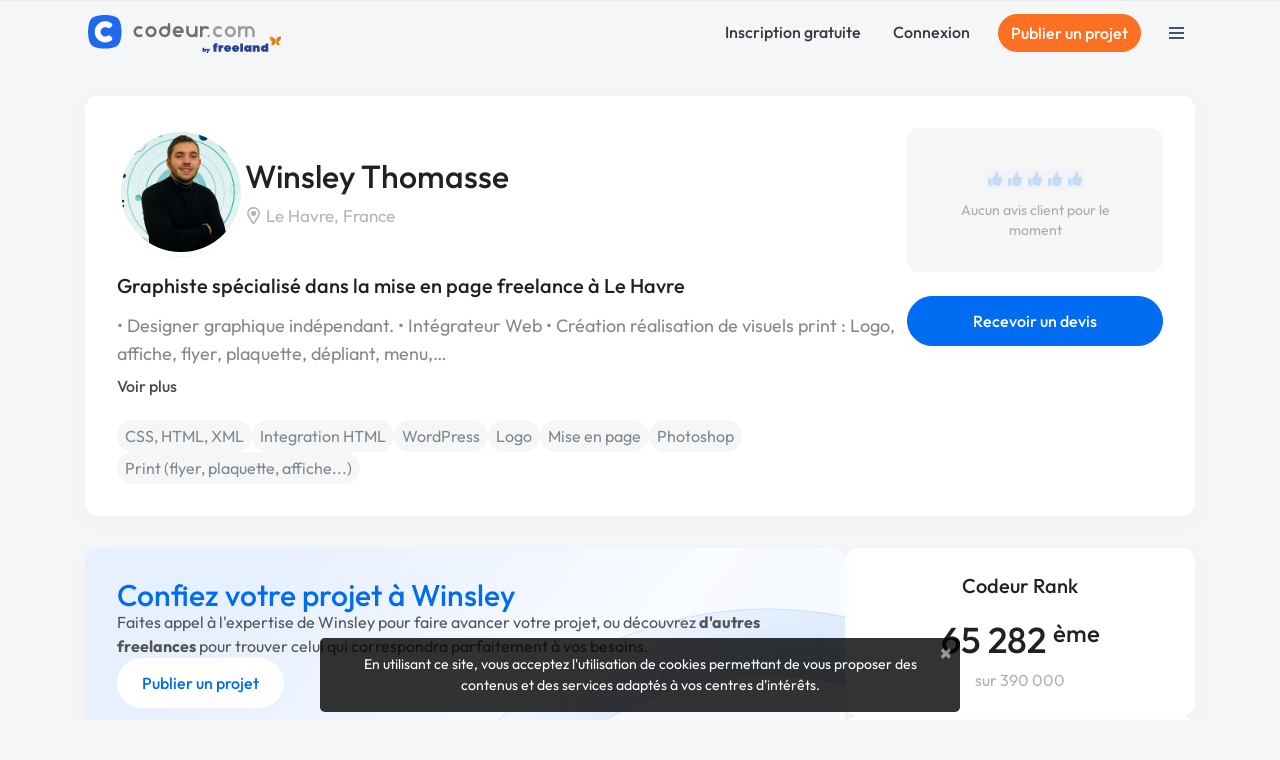

--- FILE ---
content_type: text/html; charset=utf-8
request_url: https://www.codeur.com/-winsley
body_size: 22687
content:






<!DOCTYPE html>
<html class="scroll-smooth" lang="fr">
  <head>
  <meta charset="utf-8">
  <link rel="preload" href="/vite/assets/tailwind-4745c7df.css" as="style" type="text/css">
  <link rel="preload" href="/vite/assets/bootstrap-db4973ee.css" as="style" type="text/css">
  <link rel="preload" href="/vite/assets/application-2b924f3c.css" as="style" type="text/css">
  <link rel="modulepreload" href="/vite/assets/application-6a421064.js" as="script" type="module">

  <title>Winsley Thomasse, graphiste spécialisé dans la mise en page</title>
<meta name="description" content="Découvrez le profil de Winsley Thomasse, graphiste spécialisé dans la mise en page à Le havre. Codeur.com aide les freelances comme Winsley Thomasse à trouver des missions et des clients.">
<link rel="canonical" href="https://www.codeur.com/-winsley">
<meta property="og:title" content="Winsley Thomasse, graphiste spécialisé dans la mise en page">
<meta property="og:description" content="Découvrez le profil de Winsley Thomasse, graphiste spécialisé dans la mise en page à Le havre. Codeur.com aide les freelances comme Winsley Thomasse à trouver des missions et des clients.">
<meta property="og:type" content="website">
<meta property="og:url" content="https://www.codeur.com/-winsley">
<meta property="og:image" content="//api.codeur.com/widgets/post_image.png?k=R8cKPu6r-xEPGMg0&amp;v=speciality">
<meta name="twitter:card" content="summary_large_image">
<meta name="twitter:site" content="@codeur">
<meta name="twitter:title" content="Winsley Thomasse, graphiste spécialisé dans la mise en page">
<meta name="twitter:description" content="Découvrez le profil de Winsley Thomasse, graphiste spécialisé dans la mise en page à Le havre. Codeur.com aide les freelances comme Winsley Thomasse à trouver des missions et des clients.">

    <script type="application/ld+json">{"@context":"https://schema.org","@type":"ProfilePage","name":"Profil de Winsley Thomasse","url":"https://www.codeur.com/-winsley","mainEntity":{"@type":"Person","name":"Winsley Thomasse","alternateName":"Winsley","image":"https://assets.codeur.com/6l97vn374i0irmrfue6okieczvre","url":"https://www.codeur.com/-winsley","jobTitle":"Graphiste spécialisé dans la mise en page","worksFor":{"@type":"Organization","name":"Windstein"},"memberOf":"Codeur.com","description":"• Designer graphique indépendant. • Intégrateur Web • Création réalisation de visuels print : Logo, affiche, flyer, plaquette, dépliant, menu, carte de visite, catalogue, etc. • Création de charte graphique. • Retouche d’images. • Compétences techniques ( WordPress, HTML/CSS/JS ) • Maîtrise des logiciels spécialisés (indesign, photoshop, illustrator, xpress...) Site : https://winsleyproductions.fr Instagram : https://www.instagram.com/winsley_productions/?hl=fr","knowsAbout":["Graphisme","Web"],"knowsLanguage":["fr"],"skills":["Logo","Photoshop","Mise en page","CSS, HTML, XML","Integration HTML","WordPress","Print (flyer, plaquette, affiche...)"],"hasOccupation":{"@type":"Occupation","name":"Graphiste spécialisé dans la mise en page","occupationLocation":{"@type":"AdministrativeArea","name":"LE HAVRE, France","address":{"@type":"PostalAddress","addressLocality":"LE HAVRE","addressCountry":"France"}}},"makesOffer":{"@type":"Offer","itemOffered":{"@type":"Product","name":"Service de Graphiste spécialisé dans la mise en page","description":"• Designer graphique indépendant. • Intégrateur Web • Création réalisation de visuels print : Logo, affiche, flyer, plaquette, dépliant, menu, carte de visite, catalogue, etc. • Création de charte graphique. • Retouche d’images. • Compétences techniques ( WordPress, HTML/CSS/JS ) • Maîtrise des logiciels spécialisés (indesign, photoshop, illustrator, xpress...) Site : https://winsleyproductions.fr Instagram : https://www.instagram.com/winsley_productions/?hl=fr — Logo, Photoshop, Mise en page, CSS, HTML, XML, Integration HTML, WordPress"},"url":"https://www.codeur.com/-winsley","availability":"https://schema.org/InStock","price":"35","priceCurrency":"EUR","priceSpecification":{"@type":"UnitPriceSpecification","priceCurrency":"EUR","price":"35","unitText":"heure"}}}}</script><script type="application/ld+json">{"@context":"https://schema.org","@type":"BreadcrumbList","itemListElement":[{"@type":"ListItem","position":1,"name":"Graphistes spécialisés dans la mise en page","item":"https://www.codeur.com/graphiste/indesign"},{"@type":"ListItem","position":2,"name":"Winsley"}]}</script>

  <meta name="robots" content="max-image-preview:large">
  <meta name="action-cable-url" content="wss://www.codeur.com/cable" />
  <meta name="viewport" content="width=device-width, initial-scale=1.0, interactive-widget=resizes-content">
  <meta name="turbo-prefetch" content="false">
  <link rel="icon" type="image/png" href="/assets/touch-icon-192-1b72433b6cc72a0a19feea47a751e2faa62eae12f1b6ae0e6852e5e905a62fa4.png" sizes="192x192" />
  <link rel="apple-touch-icon" type="image/png" href="/assets/apple-touch-icon-180-88b3b544043af9ef9b3b58c0c00d50d52e8fcf794134052c08062902613f3035.png" sizes="180x180" />
  <link rel="apple-touch-icon" type="image/png" href="/assets/apple-touch-icon-152-8aad47e30ecbaf8cdfe59927c3f5ff92b43629876c80addead76b184eb319b43.png" sizes="152x152" />
  <link rel="apple-touch-icon" type="image/png" href="/assets/apple-touch-icon-120-b39cfdd5ec361d87f89c86b0bb088295f1c2745b90cbe8f36dee2ce3cf4714b4.png" sizes="120x120" />
  <link rel="apple-touch-icon" type="image/png" href="/assets/apple-touch-icon-76-b64bbd0900b746cb5bd2f0926591a043a9cb53b1165db68a872059ec7bfa64e3.png" sizes="76x76" />
  <link rel="apple-touch-icon" type="image/png" href="/assets/apple-touch-icon-fe27ad6634ee419d2d949b483485a1981962c4abd953f93ee976eb468fbf33ef.png" />
  <link rel="shortcut icon" type="image/png" href="/assets/favicon-8b979238098de4daaf9f9e999c28a26189d50a6c9e9265eddf7468c574a932ea.png" />

  <link rel="preload" href="/assets/Outfit-Regular-789a7ad1321de707b96e6220e638a2780d85a76c03a305c361b7f8899141bdbb.ttf" as="font" type="font/ttf" crossorigin="anonymous">
<link rel="preload" href="/assets/Outfit-Medium-36890643194b258fe26ce4cbfc5d5d2787ed48ca506a5ec49bfbce181d582a63.ttf" as="font" type="font/ttf" crossorigin="anonymous">
<link rel="preload" href="/assets/Outfit-Bold-fd43cfe0a3a8243ce1b9170bfed80ec35263ef986a5a2fe18d336c56e45802e8.ttf" as="font" type="font/ttf" crossorigin="anonymous">

<style>
  @font-face {
    font-family: "Outfit";
    src: local("Outfit-Regular"), url(https://www.codeur.com/assets/Outfit-Regular-789a7ad1321de707b96e6220e638a2780d85a76c03a305c361b7f8899141bdbb.ttf);
    font-weight: normal;
    font-style: normal;
    font-display: swap;
  }

  @font-face {
    font-family: "Outfit";
    src: local("Outfit-Medium"), url(https://www.codeur.com/assets/Outfit-Medium-36890643194b258fe26ce4cbfc5d5d2787ed48ca506a5ec49bfbce181d582a63.ttf);
    font-weight: 500;
    font-style: normal;
    font-display: swap;
  }

  @font-face {
    font-family: "Outfit";
    src: local("Outfit-Bold"), url(https://www.codeur.com/assets/Outfit-Bold-fd43cfe0a3a8243ce1b9170bfed80ec35263ef986a5a2fe18d336c56e45802e8.ttf);
    font-weight: 700;
    font-style: normal;
    font-display: swap;
  }

  * {
    -webkit-font-smoothing: antialiased;
    -moz-osx-font-smoothing: grayscale;
  }
</style>



  
  <style type="text/css" data-turbo-track="dynamically">/*<![CDATA[*/.tw-from-\[\#E7F0FF\],.tw-to-white{--tw-gradient-from-position: ;--tw-gradient-via-position: ;--tw-gradient-to-position: }[mwn2ki] .tw-relative{position:relative}[mwn2ki] .tw-z-10{z-index:10}[mwn2ki] .tw-mb-10{margin-bottom:2.5rem}[mwn2ki] .tw-mb-12{margin-bottom:3rem}[mwn2ki] .tw-mb-2{margin-bottom:.5rem}[mwn2ki] .tw-mb-4{margin-bottom:1rem}[mwn2ki] .tw-mt-10{margin-top:2.5rem}[mwn2ki] .tw-mt-4{margin-top:1rem}[mwn2ki] .tw-flex{display:flex}[mwn2ki] .tw-hidden{display:none}[mwn2ki] .tw-h-auto{height:auto}[mwn2ki] .tw-w-1\/2{width:50%}[mwn2ki] .tw-w-5\/6{width:83.333333%}[mwn2ki] .tw-w-64{width:16rem}[mwn2ki] .tw-w-full{width:100%}[mwn2ki] .tw-flex-1{flex:1 1 0%}[mwn2ki] .tw-flex-shrink-0{flex-shrink:0}[mwn2ki] .tw-cursor-pointer{cursor:pointer}[mwn2ki] .tw-flex-col{flex-direction:column}[mwn2ki] .tw-flex-wrap{flex-wrap:wrap}[mwn2ki] .tw-items-center{align-items:center}[mwn2ki] .tw-justify-center{justify-content:center}[mwn2ki] .tw-gap-6{gap:1.5rem}[mwn2ki] .tw-rounded-full{border-radius:9999px}[mwn2ki] .tw-rounded-lg{border-radius:.8rem}[mwn2ki] .tw-border-b{border-bottom-width:1px}[mwn2ki] .tw-border-l{border-left-width:1px}[mwn2ki] .tw-border-\[\#234568\]\/10{border-color:rgba(35,69,104,.1)}[mwn2ki] .tw-bg-primary{--tw-bg-opacity:1;background-color:rgb(0 108 241/var(--tw-bg-opacity,1))}[mwn2ki] .tw-bg-warning{--tw-bg-opacity:1;background-color:rgb(252 112 35/var(--tw-bg-opacity,1))}[mwn2ki] .tw-bg-gradient-to-b{background-image:linear-gradient(to bottom,var(--tw-gradient-stops))}[mwn2ki] .tw-from-\[\#E7F0FF\]{--tw-gradient-from:#e7f0ff var(--tw-gradient-from-position);--tw-gradient-to:rgba(231,240,255,0) var(--tw-gradient-to-position);--tw-gradient-stops:var(--tw-gradient-from),var(--tw-gradient-to)}[mwn2ki] .tw-from-20\%{--tw-gradient-from-position:20%}[mwn2ki] .tw-to-white{--tw-gradient-to:#fff var(--tw-gradient-to-position)}[mwn2ki] .tw-px-4{padding-left:1rem;padding-right:1rem}[mwn2ki] .tw-py-0{padding-bottom:0;padding-top:0}[mwn2ki] .tw-py-3{padding-bottom:.75rem;padding-top:.75rem}[mwn2ki] .tw-pb-20{padding-bottom:5rem}[mwn2ki] .tw-pt-12{padding-top:3rem}[mwn2ki] .tw-text-center{text-align:center}[mwn2ki] .tw-text-base{font-size:1rem;line-height:1.5rem}[mwn2ki] .tw-text-lg{font-size:1.125rem;line-height:1.75rem}[mwn2ki] .tw-text-sm{font-size:.875rem;line-height:1.25rem}[mwn2ki] .tw-font-medium{font-weight:500}[mwn2ki] .tw-text-\[\#234568\]{--tw-text-opacity:1;color:rgb(35 69 104/var(--tw-text-opacity,1))}[mwn2ki] .tw-text-\[\#234568\]\/70{color:rgba(35,69,104,.7)}[mwn2ki] .tw-text-dark{--tw-text-opacity:1;color:rgb(52 58 64/var(--tw-text-opacity,1))}[mwn2ki] .tw-text-white{--tw-text-opacity:1;color:rgb(255 255 255/var(--tw-text-opacity,1))}[mwn2ki] .tw-placeholder-gray-500::-moz-placeholder{--tw-placeholder-opacity:1;color:rgb(173 181 189/var(--tw-placeholder-opacity,1))}[mwn2ki] .tw-placeholder-gray-500::placeholder{--tw-placeholder-opacity:1;color:rgb(173 181 189/var(--tw-placeholder-opacity,1))}[mwn2ki] .tw-duration-300{transition-duration:.3s}[mwn2ki] .hover\:tw-bg-\[\#E57103\]:hover{--tw-bg-opacity:1;background-color:rgb(229 113 3/var(--tw-bg-opacity,1))}[mwn2ki] .hover\:tw-bg-primary-dark:hover{--tw-bg-opacity:1;background-color:rgb(23 71 161/var(--tw-bg-opacity,1))}[mwn2ki] .hover\:tw-underline:hover{text-decoration-line:underline}[mwn2ki] .hover\:tw-no-underline:hover{text-decoration-line:none}@media (min-width:576px){[mwn2ki] .sm\:tw-w-full{width:100%}}@media (min-width:768px){[mwn2ki] .md\:tw-w-auto{width:auto}[mwn2ki] .md\:tw-flex-row{flex-direction:row}[mwn2ki] .md\:tw-items-start{align-items:flex-start}[mwn2ki] .md\:tw-justify-start{justify-content:flex-start}[mwn2ki] :is(.md\:tw-space-x-16>:not([hidden])~:not([hidden])){--tw-space-x-reverse:0;margin-left:calc(4rem*(1 - var(--tw-space-x-reverse)));margin-right:calc(4rem*var(--tw-space-x-reverse))}}@media (min-width:1200px){[mwn2ki] .xl\:tw-block{display:block}}/*]]>*/</style>
  
  <link rel="stylesheet" href="/vite/assets/tailwind-4745c7df.css" data-turbo-track="reload" media="all" />
<link rel="stylesheet" href="/vite/assets/bootstrap-db4973ee.css" data-turbo-track="reload" media="all" />
<link rel="stylesheet" href="/vite/assets/application-2b924f3c.css" data-turbo-track="reload" media="all" />
  
  <script>
  window.faIcon = function(type, icon, opts = {}) {
    opts.class = "svg-inline--fa fa-w-16 " + opts.class;
    return `<svg ${Object.keys(opts).map(k => `${k}="${opts[k]}"`).join(' ')}><use xlink:href="/assets/fontawesome/sprites-16ccb7c76f4d90dee157572ede8ba58c15e0be6231d938d7f0a0567fd4026679.svg#${type}-fa-${icon}"></use></svg>`;
  };

  class FaIcon extends HTMLElement {
    static get observedAttributes() {
      return ['type', 'icon', 'class', 'style'];
    }

    constructor() {
      super();
      this.attachShadow({ mode: 'open' });
    }

    connectedCallback() {
      this.render();
    }

    attributeChangedCallback() {
      this.render();
    }

    render() {
      if (this.parentElement) {
        this.outerHTML = faIcon(
          this.getAttribute('type') || 'far',
          this.getAttribute('icon'),
          { class: this.getAttribute('class') || '' }
        );
      }
    }
  }

  customElements.define('fa-icon', FaIcon);
</script>


  <script src="/vite/assets/application-6a421064.js" crossorigin="anonymous" type="module" data-turbo-track="reload" defer="defer"></script><link rel="modulepreload" href="/vite/assets/jquery-ea57c85b.js" as="script" crossorigin="anonymous" data-turbo-track="reload" defer="defer">
<link rel="modulepreload" href="/vite/assets/index-c9e6996b.js" as="script" crossorigin="anonymous" data-turbo-track="reload" defer="defer">
<link rel="modulepreload" href="/vite/assets/index-b2599968.js" as="script" crossorigin="anonymous" data-turbo-track="reload" defer="defer">
<link rel="modulepreload" href="/vite/assets/modal-90aae83b.js" as="script" crossorigin="anonymous" data-turbo-track="reload" defer="defer">
<link rel="modulepreload" href="/vite/assets/util-d652eb0d.js" as="script" crossorigin="anonymous" data-turbo-track="reload" defer="defer">
  
  

  <meta name="csrf-param" content="authenticity_token" />
<meta name="csrf-token" content="cqvSA8EdRQjPgV_IvE8DQhgPTnHzj7cNf3xJScTGWFiMl3UfS52A7_jcL7EgI9LSzjy_dgjcgamcqLanNGmNtg" />
  <meta name="msvalidate.01" content="1B8E5977D00B296BFFA05C3D51E38524">
  <meta name="google-site-verification" content="CxsZBvV1-mWK6jeSXJN1B4ZnHgNd6SSz5gGnEb2mrPM">

    <link rel="stylesheet" href="/vite/assets/profile-c095c39b.css" data-turbo-track="reload" />

  
<script type="text/javascript">
  var _paq = window._paq = window._paq || [];
  /* tracker methods like "setCustomDimension" should be called before "trackPageView" */
  _paq.push(['setCustomUrl', 'https://www.codeur.com/profil/winsley']);
  _paq.push(['trackPageView']);
  _paq.push(['enableLinkTracking']);
  (function() {
    var u="//stats.codeur.com/";
    _paq.push(['setTrackerUrl', u+'matomo.php']);
    _paq.push(['setSiteId', '1']);
    var d=document, g=d.createElement('script'), s=d.getElementsByTagName('script')[0];
    g.async=true; g.src=u+'matomo.js'; s.parentNode.insertBefore(g,s);
  })();
  var previousPageUrl = null;
  addEventListener('turbo:load', function() {
    if (_paq && previousPageUrl) {
      var anonymizedUrl = 'https://www.codeur.com/profil/winsley';
      _paq.push(['setReferrerUrl', previousPageUrl]);
      _paq.push(['setCustomUrl', anonymizedUrl]);
      _paq.push(['setDocumentTitle', document.title]);
      _paq.push(['trackPageView']);
    }
    previousPageUrl = anonymizedUrl;
  });
  var _mtm = window._mtm = window._mtm || [];
  var d=document, g=d.createElement('script'), s=d.getElementsByTagName('script')[0];
  g.async=true; g.src='https://stats.codeur.com/js/container_7yCrtWsl.js'; s.parentNode.insertBefore(g,s);
  addEventListener('turbo:load', function() {
    if (_mtm) {
      _mtm.push({'mtm.startTime': (new Date().getTime()), 'event': 'mtm.Start'});
    }
  });
</script>

  <!--
  - if Rails.env.production? || Rails.env.staging?
    lazy loaded : load when JS Error occurs
    script src='https://js.sentry-cdn.com/2bba05c3b88d48429ee9defcf8d19822.min.js' crossorigin="anonymous" defer="defer" async="async"
  -->
</head>

  <body id="codeur" class="sidebar-closed profile guest webp">
    <div class="overlay"></div>
    
    
    


    <div class="notifications">
  <turbo-frame id="notifications" target="_top"></turbo-frame></div>


        

<nav id="navbar" class="navbar navbar-main  navbar-transparent-dark  transition-all duration-300 [&.navbar-transparent_.navbar-link>.logo-color]:hidden [&.sticky_.navbar-link>.logo-light]:hidden [&.navbar-transparent]:-mb-16 text-dark" data-controller="guest-navbar" data-action="scroll@window->guest-navbar#onScroll:passive" data-guest-navbar-sticky-anchor-value="" data-guest-navbar-transparent-value="false" data-guest-navbar-theme-value="">
  <div class="container flex justify-between items-center">
    <a title="Freelance : Codeur.com" class="navbar-link inline-block relative pl-0 flex items-center" href="/">
        <!DOCTYPE svg PUBLIC "-//W3C//DTD SVG 1.1//EN" "http://www.w3.org/Graphics/SVG/1.1/DTD/svg11.dtd">
<svg xmlns="http://www.w3.org/2000/svg" xmlns:xlink="http://www.w3.org/1999/xlink" xmlns:serif="http://www.serif.com/" width="195" height="39" viewBox="0 0 391 79" version="1.1" xml:space="preserve" style="fill-rule:evenodd;clip-rule:evenodd;stroke-linejoin:round;stroke-miterlimit:2;" role="img" aria-labelledby="akw7tyea76zr63equalv8wmone8gnbet" class="ml-0.5 logo-default block"><title id="akw7tyea76zr63equalv8wmone8gnbet">plateforme freelance Codeur.com</title>
    <g transform="matrix(-0.527416,0,0,0.512493,110.07,-28.1457)">
        <path d="M195.55,177.441C212.631,158.238 212.579,92.337 195.563,73.287C178.548,54.237 109.913,54.058 92.831,73.262C75.75,92.465 75.834,158.359 92.85,177.409C109.865,196.459 178.468,196.645 195.55,177.441Z" style="fill:rgb(31,105,236);"></path>
    </g>
    <g transform="matrix(0.494501,0,0,0.494501,0.194251,2.04229)">
        <path d="M70.68,25.409C79.416,25.476 88.12,28.203 95.288,33.207C99.703,36.067 101.052,41.725 97.032,46.061C96.31,46.792 95.585,47.521 94.86,48.25C93.39,49.725 91.249,51.861 91.249,51.861C88.265,54.552 84.15,54.822 80.619,52.509C71.62,46.614 59.068,49.726 53.466,59.786C47.684,70.171 53.296,83.012 63.729,86.908C69.44,89.041 75.873,88.354 81.214,84.837C82.669,83.878 87.514,82.214 91.223,85.88C92.977,87.615 94.749,89.371 96.359,90.976C98.298,92.91 99.146,94.521 99.33,96.718C99.696,101.096 97.196,103.965 91.385,106.957C75.826,115.502 56.328,114.127 41.633,101.371C26.839,88.788 22.494,66.043 32.005,48.618C39.748,34.43 53.939,25.617 69.617,25.417C69.971,25.411 70.326,25.409 70.68,25.409Z" style="fill:white;"></path>
    </g>
    <g transform="matrix(1,0,0,1,0,2)">
        <path d="M270.959,40.473C271.319,40.834 271.5,41.336 271.451,41.844C271.401,42.352 271.128,42.812 270.704,43.096C268.888,44.326 266.697,45.048 264.339,45.048C258.087,45.048 253.011,39.972 253.011,33.72C253.011,27.468 258.087,22.392 264.339,22.392C266.7,22.392 268.892,23.116 270.708,24.354C271.13,24.638 271.402,25.096 271.451,25.602C271.5,26.108 271.32,26.609 270.96,26.968C270.561,27.373 270.125,27.809 269.743,28.19C269.184,28.75 268.313,28.851 267.64,28.434C266.683,27.833 265.551,27.485 264.339,27.485C260.899,27.485 258.105,30.28 258.105,33.719C258.105,37.159 260.899,39.952 264.339,39.952C265.549,39.952 266.68,39.608 267.636,39.009C268.309,38.594 269.178,38.696 269.736,39.254C270.12,39.636 270.556,40.071 270.959,40.473ZM288.342,22.392C294.595,22.392 299.671,27.468 299.671,33.72C299.671,39.972 294.595,45.048 288.342,45.048C282.09,45.048 277.014,39.972 277.014,33.72C277.014,27.468 282.09,22.392 288.342,22.392ZM244.792,39.951C246.198,39.951 247.339,41.092 247.339,42.498C247.339,43.903 246.198,45.045 244.792,45.045C243.386,45.045 242.245,43.903 242.245,42.498C242.245,41.092 243.386,39.951 244.792,39.951ZM320.673,23.933C322.349,22.953 324.299,22.391 326.38,22.391C332.569,22.391 337.604,27.365 337.704,33.53L337.708,33.53L337.708,43.327C337.708,44.274 336.941,45.041 335.996,45.041L334.324,45.041C333.379,45.041 332.612,44.274 332.612,43.327L332.612,33.714C332.612,30.274 329.82,27.482 326.38,27.482C325.221,27.482 324.136,27.8 323.205,28.351L323.205,43.327C323.205,44.274 322.439,45.041 321.493,45.041L319.822,45.041C318.876,45.041 318.11,44.274 318.11,43.327L318.11,28.334C317.186,27.793 316.112,27.482 314.965,27.482C311.526,27.482 308.733,30.274 308.733,33.714L308.733,33.716L308.73,33.716L308.73,43.327C308.73,44.274 307.963,45.041 307.018,45.041L305.347,45.041C304.401,45.041 303.634,44.274 303.634,43.327L303.634,24.052C303.634,23.611 303.809,23.189 304.121,22.876C304.432,22.566 304.855,22.391 305.296,22.391L307.069,22.391C307.509,22.391 307.932,22.566 308.243,22.876C308.555,23.189 308.73,23.611 308.73,24.052L308.73,24.262C310.519,23.079 312.662,22.391 314.965,22.391C317.046,22.391 318.996,22.953 320.673,23.933ZM288.342,27.485C291.783,27.485 294.576,30.28 294.576,33.719C294.576,37.159 291.783,39.952 288.342,39.952C284.902,39.952 282.109,37.159 282.109,33.719C282.109,30.28 284.902,27.485 288.342,27.485Z" style="fill:rgb(157,157,157);"></path>
    </g>
    <g transform="matrix(1,0,0,1,0,2)">
        <path d="M216.691,33.872L216.691,24.129C216.691,23.673 216.872,23.234 217.195,22.911C217.519,22.588 217.957,22.406 218.414,22.406L220.065,22.406C220.522,22.406 220.96,22.588 221.283,22.911C221.606,23.234 221.788,23.673 221.788,24.129L221.788,43.328C221.788,44.28 221.016,45.051 220.065,45.051L218.414,45.051C217.462,45.051 216.691,44.28 216.691,43.328L216.691,43.182C214.903,44.363 212.761,45.051 210.459,45.051C204.209,45.051 199.134,39.978 199.131,33.727L199.131,24.129C199.131,23.673 199.312,23.234 199.636,22.911C199.958,22.588 200.397,22.406 200.854,22.406L202.505,22.406C202.961,22.406 203.4,22.588 203.723,22.911C204.046,23.234 204.228,23.673 204.228,24.129L204.228,33.727L204.226,33.727C204.229,37.165 207.021,39.955 210.459,39.955C213.849,39.955 216.61,37.243 216.691,33.872ZM110.263,40.473C110.624,40.834 110.804,41.336 110.755,41.844C110.706,42.352 110.432,42.812 110.009,43.096C108.192,44.326 106.001,45.048 103.643,45.048C97.391,45.048 92.315,39.972 92.315,33.72C92.315,27.468 97.391,22.392 103.643,22.392C106.004,22.392 108.197,23.116 110.012,24.354C110.434,24.638 110.707,25.096 110.756,25.602C110.804,26.108 110.624,26.609 110.264,26.968C109.866,27.373 109.43,27.809 109.048,28.19C108.488,28.75 107.618,28.851 106.945,28.434C105.988,27.833 104.856,27.485 103.643,27.485C100.203,27.485 97.41,30.28 97.41,33.719C97.41,37.159 100.203,39.952 103.643,39.952C104.854,39.952 105.984,39.608 106.941,39.009C107.613,38.594 108.482,38.696 109.041,39.254C109.425,39.636 109.861,40.071 110.263,40.473ZM226.733,24.115C226.733,23.165 227.504,22.392 228.456,22.392L230.106,22.392C231.058,22.392 231.829,23.165 231.829,24.115L231.829,24.261C233.618,23.081 235.76,22.392 238.061,22.392C240.45,22.392 242.666,23.133 244.495,24.398C244.917,24.687 245.189,25.148 245.236,25.658C245.284,26.166 245.102,26.67 244.739,27.031C244.35,27.427 243.924,27.852 243.55,28.228C242.978,28.797 242.091,28.896 241.412,28.466C240.444,27.844 239.294,27.485 238.061,27.485C234.672,27.485 231.91,30.196 231.829,33.566L231.829,33.871C231.869,35.531 231.829,39.952 231.829,39.952L231.829,43.325C231.829,44.278 231.058,45.048 230.106,45.048L228.456,45.048C227.504,45.048 226.733,44.278 226.733,43.325L226.733,24.115ZM194.181,34.547C194.181,35.002 193.999,35.442 193.676,35.763C193.353,36.087 192.915,36.27 192.458,36.27L177.172,36.27C178.145,38.443 180.325,39.952 182.855,39.952C184.063,39.952 185.191,39.608 186.147,39.012C186.826,38.595 187.702,38.698 188.266,39.262C188.643,39.636 189.07,40.062 189.464,40.456C189.829,40.821 190.011,41.329 189.961,41.842C189.911,42.356 189.634,42.819 189.205,43.106C187.392,44.332 185.207,45.048 182.855,45.048C176.603,45.048 171.527,39.972 171.527,33.72C171.527,27.468 176.603,22.392 182.855,22.392C188.231,22.392 192.737,26.145 193.887,31.173C194.072,31.942 194.171,32.742 194.181,33.562L194.181,34.547ZM127.647,22.392C133.899,22.392 138.975,27.468 138.975,33.72C138.975,39.972 133.899,45.048 127.647,45.048C121.394,45.048 116.318,39.972 116.318,33.72C116.318,27.468 121.394,22.392 127.647,22.392ZM166.579,33.722C166.578,39.974 161.502,45.048 155.25,45.048C148.998,45.048 143.922,39.972 143.922,33.72C143.922,27.468 148.998,22.392 155.25,22.392C157.551,22.392 159.694,23.081 161.482,24.261L161.482,17.867C161.482,16.916 162.253,16.144 163.205,16.144L164.856,16.144C165.807,16.144 166.579,16.916 166.579,17.867L166.579,33.722ZM127.647,27.485C131.087,27.485 133.88,30.28 133.88,33.719C133.88,37.159 131.087,39.952 127.647,39.952C124.206,39.952 121.413,37.159 121.413,33.719C121.413,30.28 124.206,27.485 127.647,27.485ZM161.482,33.566C161.401,30.196 158.639,27.485 155.25,27.485C151.81,27.485 149.017,30.28 149.017,33.719C149.017,37.159 151.81,39.952 155.25,39.952C158.69,39.952 161.482,37.161 161.484,33.722L161.482,33.722L161.482,33.566ZM188.54,31.173C187.571,29 185.388,27.485 182.855,27.485C180.322,27.485 178.14,29 177.171,31.173L188.54,31.173Z" style="fill:rgb(111,111,111);"></path>
    </g>
    <g transform="matrix(1,0,0,1,0,2)">
        <path d="M241.739,73.329L239.888,76.435L239.542,76.944L242.638,76.944L247.341,69.037L247.636,68.529L244.53,68.529L243.236,70.833L241.903,68.529L238.732,68.529L239.076,69.043L241.739,73.329ZM306.124,69.345L297.309,69.345C297.593,70.956 299.773,71.146 300.721,70.008L305.982,70.008C304.892,73.326 302.285,74.701 298.873,74.701C294.749,74.701 291.811,71.999 291.811,67.876C291.811,63.563 295.034,61.145 299.062,61.145C302.664,61.193 306.266,63.42 306.266,67.876C306.266,68.397 306.219,68.871 306.124,69.345ZM289.915,69.345L281.099,69.345C281.384,70.956 283.564,71.146 284.512,70.008L289.773,70.008C288.683,73.326 286.076,74.701 282.663,74.701C278.54,74.701 275.602,71.999 275.602,67.876C275.602,63.563 278.824,61.145 282.853,61.145C286.455,61.193 290.057,63.42 290.057,67.876C290.057,68.397 290.01,68.871 289.915,69.345ZM365.179,74.369L359.87,74.369L359.728,73.136C358.828,74.227 357.548,74.606 356.268,74.606C352.24,74.653 350.202,71.525 350.202,68.113C350.154,64.321 352.524,61.335 356.458,61.335C357.453,61.335 358.733,61.572 359.491,62.236L359.491,57.78L365.179,57.78L365.179,74.369ZM331.338,74.369L325.935,74.369L325.793,73.136C324.893,74.227 323.613,74.606 322.381,74.606C314.181,74.701 314.181,61.193 322.381,61.288C323.613,61.288 324.94,61.667 325.793,62.757L325.935,61.525L331.338,61.525L331.338,74.369ZM234.881,74.17C235.282,74.408 235.758,74.529 236.31,74.529C236.765,74.529 237.189,74.448 237.583,74.287C237.977,74.127 238.319,73.907 238.61,73.63C238.904,73.351 239.132,73.022 239.296,72.645C239.459,72.267 239.542,71.864 239.542,71.433C239.542,71.011 239.461,70.613 239.302,70.239C239.143,69.865 238.922,69.541 238.642,69.265C238.362,68.991 238.024,68.772 237.627,68.61C237.235,68.45 236.803,68.368 236.332,68.368C235.787,68.368 235.303,68.486 234.881,68.719L234.881,66.554L232.184,66.554L232.184,74.368L234.881,74.368L234.881,74.17ZM314.087,57.78L308.352,57.78L308.352,74.416L314.087,74.416L314.087,57.78ZM339.348,61.525L339.348,62.852C340.249,61.714 341.576,61.288 342.808,61.335C346.647,61.43 347.974,63.989 347.974,67.449L347.974,74.416L342.287,74.416L342.287,67.449C342.287,66.549 341.718,66.075 340.96,66.075C340.249,66.075 339.538,66.549 339.538,67.449L339.538,74.369L333.85,74.369L333.85,61.525L339.348,61.525ZM270.104,74.369L264.416,74.369L264.416,61.525L269.677,61.525L269.914,62.662C270.72,61.098 272.853,61.003 274.322,61.43L274.18,66.549C272,65.885 270.104,66.88 270.104,69.345L270.104,74.369ZM254.416,61.714C254.416,57.401 258.302,56.359 262.473,57.591L262.283,60.861C261.288,60.482 260.198,60.814 260.198,61.714L262.331,61.714L262.331,65.553L260.103,65.553L260.103,74.369L254.416,74.369L254.416,65.553L252.994,65.553L252.994,61.714L254.416,61.714ZM236.756,71.464C236.756,71.565 236.732,71.663 236.685,71.756C236.633,71.86 236.563,71.953 236.477,72.033C236.393,72.111 236.292,72.172 236.178,72.217C236.059,72.263 235.931,72.285 235.796,72.285C235.661,72.285 235.533,72.261 235.412,72.213C235.289,72.164 235.181,72.1 235.09,72.02C235.006,71.947 234.94,71.861 234.893,71.762C234.847,71.666 234.825,71.563 234.825,71.454C234.825,71.345 234.849,71.241 234.897,71.144C234.949,71.037 235.018,70.944 235.103,70.865C235.188,70.786 235.288,70.725 235.403,70.68C235.522,70.635 235.649,70.612 235.785,70.612C235.925,70.612 236.054,70.635 236.172,70.683C236.291,70.732 236.396,70.796 236.487,70.878C236.572,70.955 236.639,71.045 236.686,71.148C236.733,71.247 236.756,71.353 236.756,71.464ZM355.937,67.876C355.937,69.155 356.825,69.807 357.714,69.825C358.603,69.842 359.491,69.226 359.491,67.97C359.491,65.506 355.937,65.506 355.937,67.876ZM325.604,67.97C325.604,66.714 324.715,66.098 323.826,66.104C322.938,66.11 322.049,66.738 322.049,67.97C322.049,70.435 325.604,70.435 325.604,67.97ZM300.816,66.833C300.65,65.956 299.856,65.53 299.062,65.535C298.268,65.541 297.474,65.98 297.309,66.833L300.816,66.833ZM284.607,66.833C284.441,65.956 283.647,65.53 282.853,65.535C282.059,65.541 281.265,65.98 281.099,66.833L284.607,66.833Z" style="fill:rgb(42,66,144);fill-rule:nonzero;"></path>
    </g>
    <g transform="matrix(0.473953,0,0,0.473953,252.994,45.467)">
        <path d="M290.2,0C293.5,15.2 282,22.9 277.8,22.9C278.9,22.9 284,26.4 284,31.6C284,33.5 283.3,34 283.3,35C283.3,36 283.7,37.1 284.7,38.3L284.1,38.9C282.3,37.2 280.7,37.3 279.2,37.6C277.5,37.9 267.3,36.1 267.3,21C267.4,3.8 284.2,0 290.2,0Z" style="fill:url(#_Linear1);fill-rule:nonzero;"></path>
    </g>
    <g transform="matrix(0.473953,0,0,0.473953,252.994,45.467)">
        <path d="M243.6,0C240.3,15.2 251.8,22.9 256,22.9C254.9,22.9 249.8,26.4 249.8,31.6C249.8,33.5 250.5,34 250.5,35C250.5,36 250.1,37.1 249.1,38.3L249.7,38.9C251.5,37.2 253.1,37.3 254.6,37.6C256.3,37.9 266.5,36.1 266.5,21C266.4,3.8 249.6,0 243.6,0Z" style="fill:url(#_Linear2);fill-rule:nonzero;"></path>
    </g>
    <defs>
        <linearGradient id="_Linear1" x1="0" y1="0" x2="1" y2="0" gradientUnits="userSpaceOnUse" gradientTransform="matrix(23.4155,0,0,23.4155,267.407,19.4321)"><stop offset="0" style="stop-color:rgb(227,165,40);stop-opacity:1"></stop><stop offset="1" style="stop-color:rgb(208,101,25);stop-opacity:1"></stop></linearGradient>
        <linearGradient id="_Linear2" x1="0" y1="0" x2="1" y2="0" gradientUnits="userSpaceOnUse" gradientTransform="matrix(23.4152,0,0,23.4152,243.002,19.4321)"><stop offset="0" style="stop-color:rgb(227,165,40);stop-opacity:1"></stop><stop offset="1" style="stop-color:rgb(208,101,25);stop-opacity:1"></stop></linearGradient>
    </defs>
</svg>
      <svg xmlns="http://www.w3.org/2000/svg" width="40" height="40" viewBox="0 0 250 250" fill="none" role="img" aria-labelledby="arxg6883nuukfb1b9sixatfuovdog078" class="logo-sticky hidden"><title id="arxg6883nuukfb1b9sixatfuovdog078">freelance</title>
<path fill-rule="evenodd" clip-rule="evenodd" d="M41.5803 207.598C13.8782 177.336 13.9625 73.4814 41.5592 43.4601C69.1543 13.4388 180.467 13.1567 208.171 43.4207C235.873 73.6831 235.737 177.527 208.14 207.548C180.545 237.569 69.284 237.862 41.5803 207.598Z" fill="#1F69EC"></path>
<path d="M116.569 156.151C126.286 159.78 137.208 158.595 146.23 152.655L146.231 152.654C146.831 152.259 148.628 151.462 150.819 151.37C152.884 151.284 155.149 151.819 157.17 153.817C159.836 156.454 162.526 159.12 164.969 161.555C167.505 164.084 168.3 165.818 168.495 168.153C168.704 170.657 168.125 172.538 166.709 174.315C165.174 176.242 162.523 178.203 158.254 180.401L158.214 180.422L158.174 180.444C135.738 192.765 107.644 190.801 86.4041 172.364L86.3911 172.353L86.378 172.342C65.1157 154.257 58.8353 121.441 72.5229 96.3641L72.523 96.3639C83.7353 75.8189 104.215 63.1512 126.761 62.8636L126.768 62.8635L126.775 62.8634C127.284 62.8548 127.799 62.8518 128.321 62.8517C140.922 62.951 153.477 66.8899 163.798 74.0944L163.846 74.1283L163.896 74.1604C166.53 75.8667 168.105 78.3081 168.52 80.7878C168.922 83.194 168.283 85.9264 165.934 88.4799C164.855 89.5721 163.771 90.6622 162.683 91.757C161.568 92.8758 160.197 94.2464 159.104 95.3384C158.558 95.8841 158.081 96.3598 157.742 96.6991L157.343 97.0973L157.264 97.176C153.947 100.123 149.437 100.485 145.319 97.7871C129.895 87.6838 108.61 93.1038 99.1742 110.048L99.1741 110.048C89.2796 127.82 98.9146 149.558 116.569 156.151ZM116.569 156.151L117.752 152.984L116.569 156.151Z" fill="white" stroke="white" stroke-width="6.83115"></path>
</svg>
</a>
    <div class="navbar-actions flex">
      <a class="leading-7 p-1 mr-6 font-medium no-underline hidden lg:inline-block text-dark" data-guest-navbar-target="signupLink" href="/users/sign_up">Inscription gratuite</a>
      <a class="leading-7 p-1 mr-6 font-medium no-underline hidden lg:inline-block text-dark" data-guest-navbar-target="loginLink" href="/users/sign_in">Connexion</a>
      <a class="btn btn-warning leading-7 px-3 py-1 mr-4 hidden font-medium lg:inline-block" data-controller="launch-fast" href="/fonctionnement-codeur">
        Publier un projet
</a>      <div class="user-dropdown relative" data-controller="dropdown" data-dropdown-opened-class="dropdown--opened" data-action="click->dropdown#toggle">
  <div class="overflow-hidden rounded-pill cursor-pointer flex items-center p-1 h-full justify-center ">
    <div class="hamburger relative h-[10px] flex justify-center -mt-[1.5px] w-[1.875rem]">
      <div class="bar bar-top w-[15px] h-[2px]"></div>
      <div class="bar bar-middle w-[15px] h-[2px]"></div>
      <div class="bar bar-bottom w-[15px] h-[2px]"></div>
    </div>

      <img width="32" height="32" class="flex lg:hidden" alt="" src="/assets/home/user-8efc1d6aa2bd5c81f5d1ac8edc0fb1ca0ac86263d2333a206a03967f9f2b6052.webp" />
  </div>

  <div class="dropdown overflow-hidden shadow-lg mt-2 w-80 bg-white rounded-lg" data-dropdown-target="dropdown" data-controller="scroll-shadow" data-action="dropdown:open->scroll-shadow#resize resize@window->scroll-shadow#resize">
    <div class="scroll-shadow--content" data-scroll-shadow-target="content">
      <div class="scroll-shadow--top-edge" data-scroll-shadow-target="topEdge"></div>
      <div class="scroll-shadow--bottom-edge" data-scroll-shadow-target="bottomEdge"></div>

        <a class="block font-medium text-dark rounded no-underline lg:hidden" href="/users/sign_in">Se connecter</a>
        <a class="block font-medium text-dark rounded no-underline lg:hidden" href="/users/sign_up">S&#39;inscrire gratuitement</a>
        <a class="block font-medium text-dark rounded no-underline lg:hidden" data-controller="launch-fast" href="/fonctionnement-codeur">Publier un projet</a>

        <div class="divider bg-light lg:hidden"></div>
        <small class="text-blue-dark/60">Plateforme</small>
        <a class="block text-inherit text-blue-dark rounded no-underline" href="/comment-ca-marche">
          <svg xmlns="http://www.w3.org/2000/svg" width="18" height="18" viewBox="0 0 18 18" fill="none" aria-hidden="true" class="w-4 h-4 mr-2">
<path d="M9.00046 10.0029C10.2449 10.0029 11.2529 8.99446 11.2529 7.75046C11.2529 6.50645 10.2449 5.49805 9.00046 5.49805C7.756 5.49805 6.74805 6.50645 6.74805 7.75046C6.74805 8.99446 7.756 10.0029 9.00046 10.0029Z" fill="#234568"></path>
<path fill-rule="evenodd" clip-rule="evenodd" d="M4.45308 14.9423C5.02138 12.9651 6.82792 11.5005 9.0009 11.5005C11.1742 11.5005 12.9793 12.9654 13.5486 14.9419C13.6413 15.2638 13.5094 15.6081 13.2253 15.7856C12.0008 16.5504 10.555 17.0005 9.0009 17.0005C7.44665 17.0005 6.00197 16.5504 4.77681 15.7857C4.49268 15.6084 4.36056 15.2642 4.45308 14.9423Z" fill="#234568"></path>
<path d="M17.25 3H15.5V1.25C15.5 0.836 15.164 0.5 14.75 0.5C14.336 0.5 14 0.836 14 1.25V3H12.25C11.836 3 11.5 3.336 11.5 3.75C11.5 4.164 11.836 4.5 12.25 4.5H14V6.25C14 6.664 14.336 7 14.75 7C15.164 7 15.5 6.664 15.5 6.25V4.5H17.25C17.664 4.5 18 4.164 18 3.75C18 3.336 17.664 3 17.25 3Z" fill="#234568"></path>
<path fill-rule="evenodd" clip-rule="evenodd" d="M1 9.00049C1 4.58238 4.58178 1.00049 9 1.00049C9.37127 1.00049 9.72585 1.03372 10.0609 1.07834C10.4715 1.13302 10.76 1.51019 10.7053 1.92078C10.6507 2.33137 10.2735 2.61989 9.8629 2.56522C9.56715 2.52583 9.28294 2.50049 9 2.50049C5.41022 2.50049 2.5 5.4108 2.5 9.00049C2.5 12.5902 5.41022 15.5005 9 15.5005C12.5898 15.5005 15.5 12.5902 15.5 9.00049C15.5 8.98669 15.4966 8.94514 15.4949 8.85941C15.487 8.44527 15.8162 8.10309 16.2304 8.09513C16.6445 8.08716 16.9867 8.41643 16.9947 8.83057C16.9955 8.87657 17 8.9235 17 9.00049C17 13.4186 13.4182 17.0005 9 17.0005C4.58178 17.0005 1 13.4186 1 9.00049Z" fill="#234568"></path>
</svg>
          Trouver des freelances
</a>        <a class="block text-inherit text-blue-dark rounded no-underline" href="/comment-ca-marche-pour-les-prestataires">
          <svg xmlns="http://www.w3.org/2000/svg" width="18" height="18" viewBox="0 0 18 18" fill="none" aria-hidden="true" class="w-4 h-4 mr-2">
<path d="M13.6401 14.481C13.1681 12.319 11.2161 10.75 9.00007 10.75C6.78407 10.75 4.83207 12.319 4.36007 14.481C4.17107 15.345 4.70807 16.23 5.58407 16.494C6.69207 16.829 7.84207 17 9.00007 17C10.1581 17 11.3081 16.83 12.4161 16.494C13.2921 16.229 13.8291 15.345 13.6401 14.481Z" fill="#234568"></path>
<path d="M9 9.50049C10.3813 9.50049 11.5 8.38174 11.5 7.00049C11.5 5.61924 10.3813 4.50049 9 4.50049C7.61875 4.50049 6.5 5.61924 6.5 7.00049C6.5 8.38174 7.61875 9.50049 9 9.50049Z" fill="#234568"></path>
<path d="M13.75 5.00049C14.716 5.00049 15.5 4.21649 15.5 3.25049C15.5 2.28449 14.716 1.50049 13.75 1.50049C12.784 1.50049 12 2.28449 12 3.25049C12 4.21649 12.784 5.00049 13.75 5.00049Z" fill="#234568"></path>
<path d="M4.25 5.00049C5.216 5.00049 6 4.21649 6 3.25049C6 2.28449 5.216 1.50049 4.25 1.50049C3.284 1.50049 2.5 2.28449 2.5 3.25049C2.5 4.21649 3.284 5.00049 4.25 5.00049Z" fill="#234568"></path>
<path d="M4.25299 6.49463C4.51693 6.49463 4.77458 6.52154 5.02333 6.57278C5.00839 6.71334 5.00073 6.85608 5.00073 7.00061C5.00073 8.14067 5.4773 9.1691 6.24216 9.89761C5.44666 10.2915 4.74089 10.8507 4.17577 11.5344C4.09112 11.5344 4.0061 11.5369 3.92149 11.534C3.02849 11.5028 2.26034 11.346 1.65478 11.1709C0.922182 10.9585 0.357095 10.1964 0.571271 9.35427C0.989049 7.71097 2.47867 6.49463 4.25299 6.49463Z" fill="#234568"></path>
<path d="M11.7598 9.89763C12.5553 10.2916 13.261 10.8507 13.8262 11.5344C13.9116 11.5344 13.9975 11.537 14.0829 11.534C14.9759 11.5028 15.7436 11.3461 16.3492 11.171C17.03 10.9736 17.5665 10.3014 17.467 9.5314C17.4526 9.41939 17.4219 9.30447 17.3881 9.19263C16.9165 7.63183 15.467 6.49463 13.7514 6.49463C13.4866 6.49463 13.2282 6.52171 12.9787 6.57326C12.9936 6.71366 13.0013 6.85624 13.0013 7.00061C13.0013 8.14068 12.5247 9.16912 11.7598 9.89763Z" fill="#234568"></path>
</svg>
          Trouver des clients
</a>        <a target="_blank" class="block text-inherit text-blue-dark rounded no-underline" href="https://aide.codeur.com/">
          <svg xmlns="http://www.w3.org/2000/svg" width="18" height="18" viewBox="0 0 18 18" fill="none" aria-hidden="true" class="w-4 h-4 mr-2">
<path d="M10.709 17H8.75C8.336 17 8 16.664 8 16.25C8 15.836 8.336 15.5 8.75 15.5H10.709C11.295 15.5 11.796 15.101 11.928 14.529L12.271 13.078C12.366 12.675 12.769 12.428 13.173 12.52C13.575 12.615 13.825 13.02 13.73 13.422L13.388 14.869C13.101 16.122 11.998 17 10.709 17Z" fill="#234568"></path>
<path d="M14.1377 14H13.0007C12.7737 14 12.5597 13.897 12.4167 13.721C12.2737 13.545 12.2197 13.313 12.2677 13.092L13.3517 8.09201C13.4557 7.67001 13.5007 7.33001 13.5007 7.00101C13.5007 4.52001 11.4817 2.50101 9.0007 2.50101C6.5197 2.50101 4.5007 4.52001 4.5007 7.00101C4.5007 7.33001 4.5467 7.67001 4.6457 8.07201L5.7347 13.092C5.7827 13.314 5.7277 13.545 5.5857 13.721C5.4427 13.898 5.2287 14 5.0017 14H3.8647C2.5797 14 1.4487 13.088 1.1767 11.833L0.8417 10.288C0.5767 9.06401 1.1737 7.81501 2.2907 7.25101L3.0027 6.89201C3.0617 3.63401 5.7297 1.00101 9.0017 1.00101C12.2737 1.00101 14.9417 3.63401 15.0007 6.89201L15.7127 7.25101C16.8297 7.81501 17.4267 9.06401 17.1617 10.288L16.8267 11.833C16.5547 13.089 15.4227 14 14.1377 14Z" fill="#234568"></path>
</svg>
          Aide et support
</a>
          <div class="divider bg-light my-5"></div>
          <small class="text-blue-dark/60">Meilleurs outils freelance</small>
            <a class="block text-inherit text-blue-dark rounded no-underline" href="/comparatif/logiciel-facturation">Logiciels de facturation</a>
            <a class="block text-inherit text-blue-dark rounded no-underline" href="/comparatif/banque-pro">Banques professionnelles</a>
            <a class="block text-inherit text-blue-dark rounded no-underline" href="/comparatif/hebergement-web">Hébergements web</a>
            <a class="block text-inherit text-blue-dark rounded no-underline" href="/comparatif/domiciliation-entreprise">Domiciliation d&#39;entreprise</a>
            <a class="block text-inherit text-blue-dark rounded no-underline" href="/comparatif/logiciel-rh">Logiciels RH</a>
            <a class="block text-inherit text-blue-dark rounded no-underline" href="/comparatif/outil-application-no-code">Outils de création d&#39;app no code</a>

    </div>
    <div class="scroll-shadow--top-shadow" data-scroll-shadow-target="topShadow"></div>
    <div class="scroll-shadow--bottom-shadow" data-scroll-shadow-target="bottomShadow"></div>
  </div>
</div>

    </div>
  </div>
</nav>



      <div class="guest-modal modal fade2" tabindex="-1" role="dialog" aria-labelledby="multi-modal" aria-hidden="true" id="cta-guest-profile">
  <div class="modal-dialog modal-lg" role="document">
    <div class="modal-content">
      <div class="row no-gutters">
        <div class="col-sm-4 hidden md:flex text-white flex-1">
          <div class="cta-guest-profile-left relative p-2 flex items-center rounded-l-xl" style="background-image: url(&#39;https://www.codeur.com/assets/codeur/human-dark-18d0c6a4ef9be95b055770e56cc65257ec3475d5420203f434cb050af356a35d.webp&#39;)">
            <ul class="step-list teal no-border">
              <li class="step">
                <span class="step-tag bordered"><svg class="svg-inline--fa fa-w-16 fa-icon-check" aria-hidden="true"><use xlink:href="/assets/fontawesome/sprites-16ccb7c76f4d90dee157572ede8ba58c15e0be6231d938d7f0a0567fd4026679.svg#far-fa-check" /></svg></span>
                <span>Plus de 30 000 clients</span>
              </li>
              <li class="step">
                <span class="step-tag bordered"><svg class="svg-inline--fa fa-w-16 fa-icon-check" aria-hidden="true"><use xlink:href="/assets/fontawesome/sprites-16ccb7c76f4d90dee157572ede8ba58c15e0be6231d938d7f0a0567fd4026679.svg#far-fa-check" /></svg></span>
                <span>Plus de 2 000 projets/mois</span>
              </li>
              <li class="step">
                <span class="step-tag bordered"><svg class="svg-inline--fa fa-w-16 fa-icon-check" aria-hidden="true"><use xlink:href="/assets/fontawesome/sprites-16ccb7c76f4d90dee157572ede8ba58c15e0be6231d938d7f0a0567fd4026679.svg#far-fa-check" /></svg></span>
                <span>1<sup>ère</sup> communauté de freelance</span>
              </li>
            </ul>
          </div>
        </div>
        <div class="col-md-8">
          <div class="modal-body cta-guest-profile-right p-6">
            <div>
                    <p class="text-dark font-medium text-xl md:text-3xl mb-6">
                  Pour accéder à cette page, <br>inscrivez-vous gratuitement
                </p>


  <p>Choisissez votre profil&nbsp;:</p>

  <div class="flex flex-col space-y-6">
      <a class="p-4 border rounded-lg flex items-center cursor-pointer hover:border-primary-light transition-all text-body-color no-underline" href="/users/sign_up?typology=client">
        <img class="w-14 h-14 mr-4" alt="" src="/assets/signup/client-3fc0792ce4f6eb3b1ab322881b4dc9dc4c3138cd2aad23af6674b3565444819d.webp" />
        <div class="grow">
          <p class="mb-0 font-bold">Client</p>
          <p class="mb-0 text-muted">J&#39;ai un projet à réaliser</p>
        </div>
        <img class="w-6 h-6 mr-4 hidden xs:block" alt="" src="/assets/signup/chevron-3fb36811a1a5fbfb63b66819b79a6689cac89009b36f5044763c2d545b4e76c4.svg" />
</a>      <a class="p-4 border rounded-lg flex items-center cursor-pointer hover:border-primary-light transition-all text-body-color no-underline" href="/users/sign_up?typology=prestataire">
        <img class="w-14 h-14 mr-4" alt="" src="/assets/signup/prestataire-8c92453ec1c307283067ac97b108820cfeab71e88541682e20c2beb41292aeb5.webp" />
        <div class="grow">
          <p class="mb-0 font-bold">Prestataire</p>
          <p class="mb-0 text-muted">Je cherche des projets</p>
        </div>
        <img class="w-6 h-6 mr-4 hidden xs:block" alt="" src="/assets/signup/chevron-3fb36811a1a5fbfb63b66819b79a6689cac89009b36f5044763c2d545b4e76c4.svg" />
</a>  </div>
</div>
            <div class="mt-9">
              Déjà inscrit sur Codeur.com ?
              <a href="/users/sign_in">Se connecter</a>
            </div>
          </div>
        </div>
      </div>
    </div>
  </div>
</div>



    

    <div class="codeur-wrap">
      
      

          
    <div class="container mt-8">
  <div id="banner" class="card relative">

    <div class="card-body p-8">
      <div class="flex flex-col gap-8 lg:flex-row lg:gap-20">
        <div class="grow self-start">
          <div class="flex flex-col lg:flex-row gap-4 lg:gap-6 items-center mb-4">
            <div>
              <turbo-frame id="user_profile_avatar" target="_top">
                <div class="relative no-underline block group w-32 h-32">
  <div class="overflow-hidden h-full w-full flex items-center justify-center rounded-full border-4 border-white shadow-sm">
      <img width="128" height="128" data-cropper-target="cropResultPreview" alt="Winsley Thomasse Graphiste spécialisé dans la mise en page" src="https://assets.codeur.com/bzivir3vh3y8gil7wkcf0d8hp1di" />
</div>

</div>
</turbo-frame>            </div>
            <div class="text-center lg:text-left">
              <h1 class="text-[2rem] font-medium text-darker">
                Winsley Thomasse
                
              </h1>
                <div class="text-gray-600 text-[17px] opacity-50">
    <svg class="svg-inline--fa fa-w-16 fa-icon-map-marker-alt" aria-hidden="true"><use xlink:href="/assets/fontawesome/sprites-16ccb7c76f4d90dee157572ede8ba58c15e0be6231d938d7f0a0567fd4026679.svg#far-fa-map-marker-alt" /></svg>
    Le Havre, France
  </div>


              
            </div>
          </div>

              <div class="text-xl font-medium text-darker mb-3">
                  Graphiste spécialisé dans la mise en page freelance à Le Havre
              </div>

            
<div data-controller="biography" id="user-biography">
  <div class=" text-lg text-gray-600 opacity-80 flex flex-col md:flex-row md:justify-between items-start" data-biography-target="display">
    <div class="[&>*:last-child]:mb-1">
          <div class="[&>*:last-child]:mb-0">
            <p class="text-gray-600 text-lg">
              • Designer graphique indépendant.
• Intégrateur Web
• Création réalisation de visuels print :  Logo, affiche, flyer, plaquette, dépliant, menu,…
            </p>
          </div>
            <div class="mt-1">
              <a class="text-base font-medium text-darker" href="/-winsley#a-propos">Voir plus</a>
            </div>
    </div>
  </div>

</div>


              <div class="flex flex-row flex-wrap gap-2 mt-4" data-controller="reveal">
      <a class="bg-gray-100 text-gray-600/80 px-2 py-1 rounded-full text-nowrap no-underline" href="/integrateur/web">CSS, HTML, XML</a>
      <a class="bg-gray-100 text-gray-600/80 px-2 py-1 rounded-full text-nowrap no-underline" href="/integrateur/html">Integration HTML</a>
      <a class="bg-gray-100 text-gray-600/80 px-2 py-1 rounded-full text-nowrap no-underline" href="/developpeur/wordpress">WordPress</a>
      <a class="bg-gray-100 text-gray-600/80 px-2 py-1 rounded-full text-nowrap no-underline" href="/graphiste/logo">Logo</a>
      <a class="bg-gray-100 text-gray-600/80 px-2 py-1 rounded-full text-nowrap no-underline" href="/graphiste/indesign">Mise en page</a>
      <a class="bg-gray-100 text-gray-600/80 px-2 py-1 rounded-full text-nowrap no-underline" href="/graphiste/photoshop">Photoshop</a>
      <a class="bg-gray-100 text-gray-600/80 px-2 py-1 rounded-full text-nowrap no-underline" href="/graphiste/print">Print (flyer, plaquette, affiche...)</a>

</div>

        </div>

        <div class="min-w-64 self-stretch">
          <div class="text-center lg:sticky lg:top-24">
              <div class="bg-gray-100/90 rounded-xl p-8">
    <div class="text-center mt-2">
      <span class="inline-flex items-center gap-1.5">

    <span class="relative">
      <span class="rounded-[15%] bg-primary/10 text-primary w-5 h-5 text-sm opacity-20 flex justify-center items-center">
        <svg class="svg-inline--fa fa-w-16 fa-icon-thumbs-up" aria-hidden="true"><use xlink:href="/assets/fontawesome/sprites-16ccb7c76f4d90dee157572ede8ba58c15e0be6231d938d7f0a0567fd4026679.svg#fas-fa-thumbs-up" /></svg>
      </span>

    </span>
    <span class="relative">
      <span class="rounded-[15%] bg-primary/10 text-primary w-5 h-5 text-sm opacity-20 flex justify-center items-center">
        <svg class="svg-inline--fa fa-w-16 fa-icon-thumbs-up" aria-hidden="true"><use xlink:href="/assets/fontawesome/sprites-16ccb7c76f4d90dee157572ede8ba58c15e0be6231d938d7f0a0567fd4026679.svg#fas-fa-thumbs-up" /></svg>
      </span>

    </span>
    <span class="relative">
      <span class="rounded-[15%] bg-primary/10 text-primary w-5 h-5 text-sm opacity-20 flex justify-center items-center">
        <svg class="svg-inline--fa fa-w-16 fa-icon-thumbs-up" aria-hidden="true"><use xlink:href="/assets/fontawesome/sprites-16ccb7c76f4d90dee157572ede8ba58c15e0be6231d938d7f0a0567fd4026679.svg#fas-fa-thumbs-up" /></svg>
      </span>

    </span>
    <span class="relative">
      <span class="rounded-[15%] bg-primary/10 text-primary w-5 h-5 text-sm opacity-20 flex justify-center items-center">
        <svg class="svg-inline--fa fa-w-16 fa-icon-thumbs-up" aria-hidden="true"><use xlink:href="/assets/fontawesome/sprites-16ccb7c76f4d90dee157572ede8ba58c15e0be6231d938d7f0a0567fd4026679.svg#fas-fa-thumbs-up" /></svg>
      </span>

    </span>
    <span class="relative">
      <span class="rounded-[15%] bg-primary/10 text-primary w-5 h-5 text-sm opacity-20 flex justify-center items-center">
        <svg class="svg-inline--fa fa-w-16 fa-icon-thumbs-up" aria-hidden="true"><use xlink:href="/assets/fontawesome/sprites-16ccb7c76f4d90dee157572ede8ba58c15e0be6231d938d7f0a0567fd4026679.svg#fas-fa-thumbs-up" /></svg>
      </span>

    </span>
</span>

    </div>
    <div class="text-gray-800/40 text-sm mt-2">
      Aucun avis client pour le moment
    </div>
  </div>


              <div class="mt-6 flex flex-col gap-2">
                  <a data-controller="launch-fast" data-launch-fast-invited-provider-value="{&quot;slug&quot;:&quot;winsley&quot;,&quot;name&quot;:&quot;Winsley Thomasse&quot;,&quot;avatarUrl&quot;:&quot;https://assets.codeur.com/6l97vn374i0irmrfue6okieczvre&quot;,&quot;avatarColor&quot;:&quot;#2c3e50&quot;,&quot;active&quot;:false}" class="btn btn-primary block" href="/fonctionnement-codeur">Recevoir un devis</a>
              </div>

          </div>
        </div>
      </div>
    </div>

  </div>
</div>




            <div class="container flex flex-col-reverse lg:flex-row-reverse gap-8 my-8">
      <div class="flex-none lg:w-[350px]">
        <div class="flex flex-col gap-8 lg:gap-6">
          
  <div class="card">
    <div class="card-body p-8 lg:p-6">
      <div class="card-head lg:text-center mb-5">
        <h2 class="text-xl font-medium text-darker mb-0">Codeur Rank</h2>
      </div>
      <div class="text-center">
        <div class="text-4xl font-medium text-darker">
          65 282
          <sup class="top-[-0.7rem] text-2xl">ème</sup>
        </div>
          <div class="text-gray-800/40 mt-2">
            sur 390 000
          </div>
      </div>
    </div>
  </div>


<div class="card">
  <div class="card-body p-8 lg:p-6">
    <div class="card-head lg:text-center mb-5">
      <h2 class="text-xl font-medium text-darker mb-0">Statistiques</h2>
      <p class="text-gray-800/40 text-sm mt-1">depuis la création du compte</p>
    </div>



      <div class="user-information flex flex-row justify-between px-2 py-2 "><span class="user-information-label text-gray-600/80">Projets réalisés</span><span class="user-information-value">
        <strong>0</strong>
        <small>projets</small>
</span></div>      <div class="user-information flex flex-row justify-between px-2 py-2 "><span class="user-information-label text-gray-600/80">Projets terminés</span><span class="user-information-value">
        <strong>0</strong>
        <small>%</small>
</span></div>
      <div class="user-information flex flex-row justify-between px-2 py-2 "><span class="user-information-label text-gray-600/80">Tarif horaire moyen</span><span class="user-information-value">
        <strong>35</strong>
        <small>€</small>
</span></div>

      <div class="user-information flex flex-row justify-between px-2 py-2 "><span class="user-information-label text-gray-600/80">Dernière connexion</span><span class="user-information-value">
        <strong>3</strong>
        <small>ans</small>
</span></div>
    <div class="user-information flex flex-row justify-between px-2 py-2 "><span class="user-information-label text-gray-600/80">Membre depuis</span><span class="user-information-value">
      <small>Mar.</small>
      <strong>2017</strong>
</span></div>    <div class="user-information flex flex-row justify-between px-2 py-2 "><span class="user-information-label text-gray-600/80">Profil vu</span><span class="user-information-value">
      <strong>1 010</strong>
      <small>fois</small>
</span></div>  </div>
</div>

<div class="card">
  <div class="card-body p-8 lg:p-6">
    <div class="card-head lg:text-center mb-5">
      <h2 class="text-xl font-medium text-darker mb-0">Vérifications</h2>
    </div>
    <div class="user-information flex flex-row justify-between px-2 py-2 "><span class="user-information-label text-gray-600/80">Adresse email</span><span class="user-information-value"><small class="verification-valid">Vérifié<svg class="svg-inline--fa fa-w-16 fa-icon-check-circle align-middle ml-1" aria-hidden="true"><use xlink:href="/assets/fontawesome/sprites-16ccb7c76f4d90dee157572ede8ba58c15e0be6231d938d7f0a0567fd4026679.svg#fas-fa-check-circle" /></svg></small></span></div>
      <div class="user-information flex flex-row justify-between px-2 py-2 "><span class="user-information-label text-gray-600/80">N° de téléphone<small class="ml-1 italic">(+33652…)</small></span><span class="user-information-value"><small class="verification-valid">Vérifié<svg class="svg-inline--fa fa-w-16 fa-icon-check-circle align-middle ml-1" aria-hidden="true"><use xlink:href="/assets/fontawesome/sprites-16ccb7c76f4d90dee157572ede8ba58c15e0be6231d938d7f0a0567fd4026679.svg#fas-fa-check-circle" /></svg></small></span></div>


    <div class="user-information flex flex-row justify-between px-2 py-2 "><span class="user-information-label text-gray-600/80">Compte LinkedIn</span><span class="user-information-value"><small class="verification-invalid">Non-vérifié<svg class="svg-inline--fa fa-w-16 fa-icon-exclamation-triangle align-middle ml-1" aria-hidden="true"><use xlink:href="/assets/fontawesome/sprites-16ccb7c76f4d90dee157572ede8ba58c15e0be6231d938d7f0a0567fd4026679.svg#fas-fa-exclamation-triangle" /></svg></small></span></div>
  </div>
</div>




        </div>
      </div>

      <div class="grow">

        

    <div class="cards flex flex-col gap-8">
        <div class="card flex flex-col p-8 gap-6 bg-blue-500/10 bg-cover bg-center bg-origin-border no-underline rounded-xl" style="background-image: url(&#39;https://www.codeur.com/assets/profiles/bg-cta-invite-provider-c2ae792fc99605be0fc59b2ee9af6ae1f7509f30619872eadc855effcaae286c.webp&#39;)">
  <div class="flex flex-col gap-4">
    <p class="text-primary text-3xl leading-none font-medium mb-0">
      Confiez votre projet à Winsley
    </p>
    <p class="text-body-color mb-0">
      Faites appel à l'expertise de Winsley pour faire avancer votre projet, ou découvrez <strong>d'autres freelances</strong> pour trouver celui qui correspondra parfaitement à vos besoins.
    </p>
  </div>
  <a data-controller="launch-fast" data-launch-fast-invited-provider-value="{&quot;slug&quot;:&quot;winsley&quot;,&quot;name&quot;:&quot;Winsley Thomasse&quot;,&quot;avatarUrl&quot;:&quot;https://assets.codeur.com/6l97vn374i0irmrfue6okieczvre&quot;,&quot;avatarColor&quot;:&quot;#2c3e50&quot;,&quot;active&quot;:false}" class="btn text-primary bg-white w-fit" href="/fonctionnement-codeur">Publier un projet</a>
</div>


      <div id="a-propos" class="card scroll-mt-24">
  <div class="card-body p-8">
    <div class="card-head mb-4">
      <h2 class="text-xl font-medium text-darker mb-0">À propos de Winsley</h2>
    </div>
      <div class="text-lg text-gray-600 opacity-80">
        <p>• Designer graphique indépendant.
<br />• Intégrateur Web
<br />• Création réalisation de visuels print :  Logo, affiche, flyer, plaquette, dépliant, menu, carte de visite, catalogue, etc.
<br />• Création de charte graphique.
<br />• Retouche d’images.
<br />• Compétences techniques ( WordPress, HTML/CSS/JS )
<br />• Maîtrise des logiciels spécialisés (indesign, photoshop, illustrator, xpress...)</p>

<p>Site : https://winsleyproductions.fr
<br />Instagram : https://www.instagram.com/winsley_productions/?hl=fr</p>
      </div>
  </div>
</div>


        <div class="card">
  <div class="card-body p-8">
    <div class="card-head mb-4">
      <h2 class="text-xl font-medium text-darker mb-0">Profils freelances similaires</h2>
    </div>
      <div class="grid grid-cols-1 md:grid-cols-2 gap-3">
      <a class="bg-gray-100 rounded-xl p-3 flex flex-row gap-2 no-underline" href="/-rado_ramanantsoa">
        <div class="relative no-underline block group w-11 h-11">
  <div class="overflow-hidden h-full w-full flex items-center justify-center rounded-full border-2 border-white shadow-sm">
      <img width="44" height="44" data-cropper-target="cropResultPreview" loading="lazy" alt="Rado Jocelyn Ramanantsoa Graphiste spécialisé dans la mise en page" src="https://assets.codeur.com/09yaedzd8rs1r0tsh1aoxlnkaj55" />
</div>

</div>
        <div class="overflow-hidden">
          <div class="text-lg font-medium text-darker truncate">
            Rado Jocelyn Ramanantsoa
          </div>
          <div class="text-sm text-gray-800/60 truncate">
            Freelance InDesign
          </div>
        </div>
</a>      <a class="bg-gray-100 rounded-xl p-3 flex flex-row gap-2 no-underline" href="/-chloegoumy">
        <div class="relative no-underline block group w-11 h-11">
  <div class="overflow-hidden h-full w-full flex items-center justify-center rounded-full border-2 border-white shadow-sm">
      <img width="44" height="44" data-cropper-target="cropResultPreview" loading="lazy" alt="Chloé Goumy Graphiste spécialisé dans la mise en page" src="https://assets.codeur.com/r2wyr3p1jy3v6y996ann57m3ni5k" />
</div>

</div>
        <div class="overflow-hidden">
          <div class="text-lg font-medium text-darker truncate">
            Chloé Goumy
          </div>
          <div class="text-sm text-gray-800/60 truncate">
            Graphiste InDesign
          </div>
        </div>
</a>      <a class="bg-gray-100 rounded-xl p-3 flex flex-row gap-2 no-underline" href="/-frigeluck">
        <div class="relative no-underline block group w-11 h-11">
  <div class="overflow-hidden h-full w-full flex items-center justify-center rounded-full border-2 border-white shadow-sm">
      <img width="44" height="44" data-cropper-target="cropResultPreview" loading="lazy" alt="frigeluck Graphiste spécialisé dans la mise en page" src="https://assets.codeur.com/lmp5iwlaeywm3k3aug23xr2jl2b1" />
</div>

</div>
        <div class="overflow-hidden">
          <div class="text-lg font-medium text-darker truncate">
            frigeluck
          </div>
          <div class="text-sm text-gray-800/60 truncate">
            Graphiste InDesign freelance
          </div>
        </div>
</a>      <a class="bg-gray-100 rounded-xl p-3 flex flex-row gap-2 no-underline" href="/-thibaut_evrard">
        <div class="relative no-underline block group w-11 h-11">
  <div class="overflow-hidden h-full w-full flex items-center justify-center rounded-full border-2 border-white shadow-sm">
      <img width="44" height="44" data-cropper-target="cropResultPreview" loading="lazy" alt="Thibaut Evrard Graphiste spécialisé dans la mise en page" src="https://assets.codeur.com/ey1wg58bjv04a6mfsxgqie2mhn2l" />
</div>

</div>
        <div class="overflow-hidden">
          <div class="text-lg font-medium text-darker truncate">
            Thibaut Evrard
          </div>
          <div class="text-sm text-gray-800/60 truncate">
            Graphiste InDesign à Mareil-marly
          </div>
        </div>
</a>      <a class="bg-gray-100 rounded-xl p-3 flex flex-row gap-2 no-underline" href="/-loganczf9t">
        <div class="relative no-underline block group w-11 h-11">
  <div class="overflow-hidden h-full w-full flex items-center justify-center rounded-full border-2 border-white shadow-sm">
      <img width="44" height="44" data-cropper-target="cropResultPreview" loading="lazy" alt="Logan Cirillo Graphiste spécialisé dans la mise en page" src="https://assets.codeur.com/xlyee5pwzxszg30c8ndngc1e2az5" />
</div>

</div>
        <div class="overflow-hidden">
          <div class="text-lg font-medium text-darker truncate">
            Logan Cirillo
          </div>
          <div class="text-sm text-gray-800/60 truncate">
            Graphiste InDesign freelance à Cesson-sévigné
          </div>
        </div>
</a>
      <div class="relative bg-gray-100 rounded-xl p-3 flex flex-row gap-2 no-underline h-min-12">
        <div class="flex items-center">
          <div class="w-[4.5rem]">
              <span class="inline-block -me-5">
                <div class="relative no-underline block group w-8 h-8">
  <div class="overflow-hidden h-full w-full flex items-center justify-center rounded-full border-2 border-white shadow-sm">
      <img width="32" height="32" data-cropper-target="cropResultPreview" loading="lazy" alt="JULESSANCHEZ Graphiste spécialisé dans la mise en page" src="https://assets.codeur.com/64f45c4e7uim5474ppo9rxe8lnyi" />
</div>

</div>
              </span>
              <span class="inline-block -me-5">
                <div class="relative no-underline block group w-8 h-8">
  <div class="overflow-hidden h-full w-full flex items-center justify-center rounded-full border-2 border-white shadow-sm">
      <img width="32" height="32" data-cropper-target="cropResultPreview" loading="lazy" alt="Marion Soulas Graphiste spécialisé dans la mise en page" src="https://assets.codeur.com/bjrnps2fpgwyflo11akw94gsso4m" />
</div>

</div>
              </span>
              <span class="inline-block -me-5">
                <div class="relative no-underline block group w-8 h-8">
  <div class="overflow-hidden h-full w-full flex items-center justify-center rounded-full border-2 border-white shadow-sm">
      <img width="32" height="32" data-cropper-target="cropResultPreview" loading="lazy" alt="VincianeK Graphiste spécialisé dans la mise en page" src="https://assets.codeur.com/ks9cf0ipoc4l5nqzdcs30slhlccs" />
</div>

</div>
              </span>
              <span class="inline-block -me-5">
                <div class="relative no-underline block group w-8 h-8">
  <div class="overflow-hidden h-full w-full flex items-center justify-center rounded-full border-2 border-white shadow-sm">
      <img width="32" height="32" data-cropper-target="cropResultPreview" loading="lazy" alt="Philippe Bouana Graphiste spécialisé dans la mise en page" src="https://assets.codeur.com/qsge44me3mbok2f9ezbcx7dtiqd7" />
</div>

</div>
              </span>
          </div>
        </div>
        <div class="overflow-hidden">
          <div class="text-lg font-medium text-darker">
            Voir d’autres profils
          </div>
          <div class="truncate">
            <a class="stretched-link text-sm text-gray-800/60 no-underline z-10" href="/graphiste/indesign">Graphistes InDesign</a>
          </div>
        </div>
      </div>
</div>

  </div>
</div>

    </div>

      </div>
    </div>

    

      <div class="guest-banner guest-client-banner cta-profile fixed bottom-0 inset-x-0 px-4 py-12 text-white" data-controller="guest-banner" data-guest-banner-cta-value="_codeur_guest_client_profile" data-guest-banner-cta-count-value="2">
    <button class="new-close border-0 rounded-full font-bold flex justify-center items-center text-black" type="button" data-action="guest-banner#close">x</button>
    <div class="container">
      <div class="row items-center">
        <div class="col-md-2 freelance relative hidden lg:block">
          <div class="relative no-underline block group w-32 h-32">
  <div class="overflow-hidden h-full w-full flex items-center justify-center rounded-full border-4 border-white shadow-sm">
      <img width="128" height="128" data-cropper-target="cropResultPreview" alt="Winsley Thomasse Graphiste spécialisé dans la mise en page" src="https://assets.codeur.com/bzivir3vh3y8gil7wkcf0d8hp1di" />
</div>

</div>
        </div>

        <div class="col-md-10">
          <h2>
            Recevez un devis de Winsley Thomasse
          </h2>
          <div class="hidden lg:block">
            <p>
              Demandez un devis gratuitement en indiquant vos besoins, nous avertirons immédiatement Winsley Thomasse de votre demande
            </p>
          </div>
          <div class="flex flex-wrap gap-2 items-center mt-4">
              <a data-controller="launch-fast" data-launch-fast-invited-provider-value="{&quot;slug&quot;:&quot;winsley&quot;,&quot;name&quot;:&quot;Winsley Thomasse&quot;,&quot;avatarUrl&quot;:&quot;https://assets.codeur.com/6l97vn374i0irmrfue6okieczvre&quot;,&quot;avatarColor&quot;:&quot;#2c3e50&quot;,&quot;active&quot;:false}" class="btn btn-success max-md:grow" href="/fonctionnement-codeur">Demander un devis</a>
          </div>
        </div>
      </div>
    </div>
  </div>


    </div>

      <div class="relative">

    <div mwn2ki><footer class="tw-pt-12 tw-pb-20 tw-bg-gradient-to-b tw-from-20% tw-from-[#E7F0FF] tw-to-white tw-relative tw-z-10">
  <div class="container">
    
      <div class="tw-mb-12 tw-text-dark"><a href="/users">Tous les prestataires</a><span class="mx-2">&gt;</span><a href="/graphiste/indesign">Graphistes spécialisés dans la mise en page</a><span class="mx-2">&gt;</span><b class="text-dark">Winsley</b></div>
    
    
    
      <div class="tw-flex tw-flex-wrap tw-flex-col md:tw-flex-row tw-gap-6 tw-mb-10 md:tw-space-x-16">
        <div class="tw-flex tw-flex-1 tw-gap-6 tw-items-center">
          <div class="tw-flex tw-flex-col tw-flex-1 tw-items-center tw-justify-center text-center md:tw-items-start md:tw-justify-start md:text-left">
            <p class="tw-font-medium tw-text-lg tw-text-[#234568] tw-mb-2">Besoin d'un freelance&nbsp;?</p>
            <p class="tw-text-[#234568]/70 tw-text-base tw-mb-4">Recevez vos premiers devis en moins de 5 min</p>
            <a href="/#open-fast" data-controller="launch-fast" class="tw-bg-warning tw-text-center tw-text-white tw-py-3 tw-px-4 tw-text-base tw-rounded-full hover:tw-bg-[#E57103] hover:tw-no-underline tw-transition-color tw-duration-300 tw-font-medium tw-w-1/2 sm:tw-w-full">Publier un projet</a>
          </div>
          <div class="tw-hidden xl:tw-block tw-flex-shrink-0">
            <img src="https://assets.codeur.com/tb77obdxom1u0wqh0fgaoi0hagn4" alt="Illustration publication projet" class="tw-w-64 tw-h-auto"/>
          </div>
        </div>
      
        <div class="tw-hidden xl:tw-block tw-border-l tw-border-[#234568]/10"></div>
      
        <div class="tw-flex tw-flex-1 tw-gap-6 tw-items-center">
          <div class="tw-flex tw-flex-col tw-flex-1 tw-items-center tw-justify-center text-center md:tw-items-start md:tw-justify-start md:text-left">
            <p class="tw-font-medium tw-text-lg tw-text-[#234568] tw-mb-2">Vous êtes freelance&nbsp;?</p>
            <p class="tw-text-[#234568]/70 tw-text-base tw-mb-4">Accédez à des milliers de projets chaque mois</p>
            <a href="https://www.codeur.com/users/sign_up" class="tw-bg-primary tw-text-center tw-text-white tw-py-3 tw-px-4 tw-text-base tw-rounded-full tw-font-medium hover:tw-bg-primary-dark hover:tw-no-underline tw-transition-color tw-duration-300 tw-w-1/2 sm:tw-w-full">Inscription gratuite</a>
          </div>
          <div class="tw-hidden xl:tw-block tw-flex-shrink-0">
            <img src="https://assets.codeur.com/eoejg9z37ykj39pj7rz6ba20u0x4" alt="Illustration inscription" class="tw-w-64 tw-h-auto tw-rounded-lg"/>
          </div>
        </div>
      </div>
  
      <div class="tw-w-full tw-border-b tw-border-[#234568]/10 tw-mb-10"></div>
    
    
    <div class="flex flex-wrap flex-col md:flex-row gap-4 justify-between text-base">
      <div class="flex-1 min-w-[25%]">
        <p class="font-medium text-lg tw-text-[#234568] mb-2">À propos de Codeur.com</p>
        <ul class="list-none pl-0 space-y-1 mb-8">
          <li><a class="tw-text-[#234568]/70 hover:tw-underline" href="/pages/a-propos">Qui sommes-nous&nbsp;?</a></li>
          <li><a class="tw-text-[#234568]/70 hover:tw-underline" href="/pages/tarifs-codeur-com">Nos tarifs</a></li>
          <li><a class="tw-text-[#234568]/70 hover:tw-underline" href="/pages/pages">Boîte à outils</a></li>
          <li><a class="tw-text-[#234568]/70 hover:tw-underline" href="/blog/">Blog de Codeur.com</a></li>
          <li><a class="tw-text-[#234568]/70 hover:tw-underline" href="/avis">Les avis de Codeur.com</a></li>
        </ul>
        <p class="font-medium text-lg tw-text-[#234568] mb-2">Nos services</p>
        <ul class="list-none pl-0 space-y-1">
          
            <li><a class="tw-text-[#234568]/70 hover:tw-underline" href="/#open-fast">Demander un devis</a></li>
            <li><a class="tw-text-[#234568]/70 hover:tw-underline" href="/metier-freelance">Trouver un freelance</a></li>
            <li><a class="tw-text-[#234568]/70 hover:tw-underline" href="/mission-freelance">S'inscrire en tant que prestataire</a></li>
            <li><a class="tw-text-[#234568]/70 hover:tw-underline" href="/users">Nos prestataires</a></li>
          
          
          <li><a class="tw-text-[#234568]/70 hover:tw-underline" href="/pages/portage-salarial">Portage salarial</a></li>
          <li><a class="tw-text-[#234568]/70 hover:tw-underline" href="/pages/partenaires">Partenaires</a></li>
        </ul>
      </div>
      <div class="flex-1 min-w-[25%]">
        
          <p class="font-medium text-lg mb-2"><a class="tw-text-[#234568] hover:tw-underline" href="/metier-freelance">Catégories populaires</a></p>
          <ul class="list-none pl-0 space-y-1">
            <li><a class="tw-text-[#234568]/70 hover:tw-underline" href="/developpeur/web">Développement web</a></li>
            <li><a class="tw-text-[#234568]/70 hover:tw-underline" href="/developpeur/prestashop">Création de site e-commerce</a></li>
            <li><a class="tw-text-[#234568]/70 hover:tw-underline" href="/consultant/seo">Référencement SEO</a></li>
            <li><a class="tw-text-[#234568]/70 hover:tw-underline" href="/redacteur-web">Rédaction web</a></li>
            <li><a class="tw-text-[#234568]/70 hover:tw-underline" href="/graphiste">Design graphique</a></li>
            <li><a class="tw-text-[#234568]/70 hover:tw-underline" href="/marketeur">Marketing digital</a></li>
            <li><a class="tw-text-[#234568]/70 hover:tw-underline" href="/developpement-application-mobile">Applications mobiles</a></li>
            <li><a class="tw-text-[#234568]/70 hover:tw-underline" href="/chef-de-projet">Gestion de projet</a></li>
          </ul>
        
      </div>
      <div class="flex-1 min-w-[25%]">
        
          <p class="font-medium text-lg mb-2"><a class="tw-text-[#234568] hover:tw-underline" href="/freelance-ville">Freelance par villes</a></p>
          <ul class="list-none pl-0 space-y-1 mb-8">
            <li><a class="tw-text-[#234568]/70 hover:tw-underline" href="/freelance/paris">Freelance à Paris</a></li>
            <li><a class="tw-text-[#234568]/70 hover:tw-underline" href="/freelance/lyon">Freelance à Lyon</a></li>
            <li><a class="tw-text-[#234568]/70 hover:tw-underline" href="/freelance/marseille">Freelance à Marseille</a></li>
            <li><a class="tw-text-[#234568]/70 hover:tw-underline" href="/freelance/lille">Freelance à Lille</a></li>
            <li><a class="tw-text-[#234568]/70 hover:tw-underline" href="/freelance/bordeaux">Freelance à Bordeaux</a></li>
          </ul>
        
        
        
        
        <p class="font-medium text-lg tw-text-[#234568] mb-2">Questions fréquentes</p>
        <ul class="list-none pl-0 space-y-1">
          <li><a class="tw-text-[#234568]/70 hover:tw-underline" href="/comment-ca-marche">Comment ça marche ?</a></li>
          <li><a class="tw-text-[#234568]/70 hover:tw-underline" href="https://aide.codeur.com/client">Centre d'aide</a></li>
          
            <li><a class="tw-text-[#234568]/70" href="/contact-form">Nous contacter</a></li>
          
        </ul>
      </div>
      <div class="flex-1 min-w-[25%] md:tw-w-auto tw-w-5/6">
        <p class="font-medium text-lg tw-text-[#234568] mb-2">Restez informé</p>
        <p class="tw-text-[#234568]/70 mb-4">Rejoignez plus de 40 000 abonnés et recevez chaque semaine tendances et astuces web dans votre boîte mail !</p>
        <div class="flex flex-col gap-2 mb-6">
          <form action="https://newsletter.codeur.com/sendy/subscribe" method="POST" accept-charset="utf-8" target="_blank" class="subscription">
  					<input type="email" name="email" id="email" autocomplete="on" placeholder="Votre adresse email" class="email form-control w-full tw-px-4 tw-py-0 tw-mb-2 tw-text-sm border border-gray-300 rounded-full text-[#234568] text-base tw-placeholder-gray-500 focus:outline-none">
  		      <div class="subscribe-ok">
  		        <button type="submit" class="w-full tw-bg-primary text-white py-3 rounded-full text-center hover:tw-bg-primary-dark hover:tw-no-underline tw-transition-color tw-duration-300 font-medium"aria-label="Inscription">S'inscrire</i></button>
  					</div>
  					<input type="hidden" name="list" value="w7p8928kLbVJ85DSJBnsgyeQ">
  					<input type="hidden" name="subform" value="yes">
					</form>
        </div>
        <p class="font-medium text-lg tw-text-[#234568] mb-2">Suivez-nous</p>
        <div class="flex items-center space-x-4 mb-6">
          <a class="tw-text-[#234568]" data-controller="tooltip" href="https://www.facebook.com/codeurfreelance" rel="nofollow" target="_blank" title="Facebook">
            <img src="https://assets.codeur.com/4i6dbwhgn7k4sg9xj1qos9wqyjnb" class="h-8 w-auto"alt="Page Facebook Codeur.com" loading="lazy">
          </a>
          <a class="tw-text-[#234568]" data-controller="tooltip" href="https://x.com/codeur" rel="nofollow" target="_blank" title="X">
            <img src="https://assets.codeur.com/srzgolk4r2yrl7i3vmmc6xosbd57" class="h-8 w-auto"alt="Page X Codeur.com" loading="lazy">
          </a>
          <a class="tw-text-[#234568]" data-controller="tooltip" href="https://www.linkedin.com/company/437704" rel="nofollow" target="_blank" title="Linkedin">
            <img src="https://assets.codeur.com/9mk3bupr0k7iylsyvqxhu600xd0b" class="h-8 w-auto"alt="Page LinkedIn Codeur.com" loading="lazy">
          </a>
        </div>
       <!-- <p class="font-medium text-lg tw-text-[#234568] mb-2">Téléchargez notre application</p>
        <div class="flex gap-4 items-center">
          <a href="https://apps.apple.com/fr/app/codeur-messenger/id1205452722" target="_blank">
            <img src="https://assets.codeur.com/bqh09lnet4oxozt55rrtdigrn5bg" class="h-10 w-auto max-w-[135px]"alt="Télécharger l’application Codeur.com sur App Store" loading="lazy">
          </a>
         <a href="https://play.google.com/store/apps/details?id=com.codeurcom.codeurmessenger" target="_blank">
            <img src="https://assets.codeur.com/f6ygtl944erw49fnuy8zvg9uybm3" class="h-10 w-auto max-w-[135px]" alt="Télécharger l’application Codeur.com sur Google Play" loading="lazy">
          </a>
        </div>-->
      </div>
    </div>
    
    <div class="w-full border-b tw-border-[#234568]/10 tw-mt-10"></div>
    
    <div class="w-full tw-mt-4 tw-text-sm tw-text-[#234568]/70 ">
      <p>Codeur.com est la première plateforme de mise en relation entre porteurs de projet et freelances en France. Que vous recherchiez un développeur, un graphiste, un rédacteur ou un expert SEO, trouvez le prestataire idéal parmi notre communauté de milliers de freelances qualifiés. Publiez gratuitement votre projet et recevez des devis en quelques heures.</p>
      <p class="relative z-10 space-x-4">
        <a class="tw-text-sm tw-text-[#234568]/70 hover:underline" href="/pages/mentions-legales">Mentions légales</a>
        <a class="tw-text-sm tw-text-[#234568]/70 hover:underline" href="/pages/politique-de-confidentialite">Politique de confidentialité</a>
        <a class="tw-text-sm tw-text-[#234568]/70 hover:underline" href="/pages/termes-et-conditions-d-utilisation">CGU</a>
      </p>
      <p class="mb-0">&copy; Codeur.com. Tous droits réservés.</p>
    </div>
  </div>
</footer></div>
</div>



    <div id="codeur-modal-dialog" class="modal fade2" tabindex="-1" role="dialog" aria-labelledby="multi-modal" aria-hidden="true">
  <div class="modal-dialog" role="document">
    <div class="modal-content">
      <div class="modal-header">
        <p id="multi-modal" class="display-7 text-muted modal-title"></p>
        <button class="close absolute z-50 top-3 right-3" aria-label="Close" data-dismiss="modal" type="button">
          <svg class="svg-inline--fa fa-w-16 fa-icon-times mb-2" aria-hidden="true"><use xlink:href="/assets/fontawesome/sprites-16ccb7c76f4d90dee157572ede8ba58c15e0be6231d938d7f0a0567fd4026679.svg#fal-fa-times" /></svg>
        </button>
      </div>
      <div class="modal-body"></div>
    </div>
  </div>
</div>

    <div class="guest-modal modal fade2" tabindex="-1" role="dialog" aria-labelledby="multi-modal" aria-hidden="true" id="signup-modal">
  <div class="modal-dialog modal-lg" role="document">
    <div class="modal-content">
      <div class="row no-gutters">
        <div class="col-sm-4 hidden md:flex text-white flex-1">
          <div class="cta-guest-profile-left relative p-2 flex items-center rounded-l-xl" style="background-image: url(&#39;https://www.codeur.com/assets/codeur/human-dark-18d0c6a4ef9be95b055770e56cc65257ec3475d5420203f434cb050af356a35d.webp&#39;)">
            <ul class="step-list teal no-border">
              <li class="step">
                <span class="step-tag bordered"><svg class="svg-inline--fa fa-w-16 fa-icon-check" aria-hidden="true"><use xlink:href="/assets/fontawesome/sprites-16ccb7c76f4d90dee157572ede8ba58c15e0be6231d938d7f0a0567fd4026679.svg#far-fa-check" /></svg></span>
                <span>Plus de 30 000 clients</span>
              </li>
              <li class="step">
                <span class="step-tag bordered"><svg class="svg-inline--fa fa-w-16 fa-icon-check" aria-hidden="true"><use xlink:href="/assets/fontawesome/sprites-16ccb7c76f4d90dee157572ede8ba58c15e0be6231d938d7f0a0567fd4026679.svg#far-fa-check" /></svg></span>
                <span>Plus de 2 000 projets/mois</span>
              </li>
              <li class="step">
                <span class="step-tag bordered"><svg class="svg-inline--fa fa-w-16 fa-icon-check" aria-hidden="true"><use xlink:href="/assets/fontawesome/sprites-16ccb7c76f4d90dee157572ede8ba58c15e0be6231d938d7f0a0567fd4026679.svg#far-fa-check" /></svg></span>
                <span>1<sup>ère</sup> communauté de freelance</span>
              </li>
            </ul>
          </div>
        </div>
        <div class="col-md-8">
          <div class="modal-body cta-guest-profile-right p-6">
            <div>
                    <p class="text-dark font-medium text-xl md:text-3xl mb-6">
                  Pour accéder à cette page, <br>inscrivez-vous gratuitement
                </p>


  <p>Choisissez votre profil&nbsp;:</p>

  <div class="flex flex-col space-y-6">
      <a class="p-4 border rounded-lg flex items-center cursor-pointer hover:border-primary-light transition-all text-body-color no-underline" href="/users/sign_up?typology=client">
        <img class="w-14 h-14 mr-4" alt="" src="/assets/signup/client-3fc0792ce4f6eb3b1ab322881b4dc9dc4c3138cd2aad23af6674b3565444819d.webp" />
        <div class="grow">
          <p class="mb-0 font-bold">Client</p>
          <p class="mb-0 text-muted">J&#39;ai un projet à réaliser</p>
        </div>
        <img class="w-6 h-6 mr-4 hidden xs:block" alt="" src="/assets/signup/chevron-3fb36811a1a5fbfb63b66819b79a6689cac89009b36f5044763c2d545b4e76c4.svg" />
</a>      <a class="p-4 border rounded-lg flex items-center cursor-pointer hover:border-primary-light transition-all text-body-color no-underline" href="/users/sign_up?typology=prestataire">
        <img class="w-14 h-14 mr-4" alt="" src="/assets/signup/prestataire-8c92453ec1c307283067ac97b108820cfeab71e88541682e20c2beb41292aeb5.webp" />
        <div class="grow">
          <p class="mb-0 font-bold">Prestataire</p>
          <p class="mb-0 text-muted">Je cherche des projets</p>
        </div>
        <img class="w-6 h-6 mr-4 hidden xs:block" alt="" src="/assets/signup/chevron-3fb36811a1a5fbfb63b66819b79a6689cac89009b36f5044763c2d545b4e76c4.svg" />
</a>  </div>
</div>
            <div class="mt-9">
              Déjà inscrit sur Codeur.com ?
              <a href="/users/sign_in">Se connecter</a>
            </div>
          </div>
        </div>
      </div>
    </div>
  </div>
</div>

    <div data-controller="new-life-modal" data-new-life-modal-anchor-value="open-portage" data-new-life-modal-iframe-src-value="https://groupe-codeur.freeland.com/codeur/"></div>


    <div class="accept-cookies hidden text-center text-white rounded py-4 px-6" data-controller="cookie-consent">
  <button type="button" class="text-white absolute top-0 right-0 mt-1 mr-2 close accept-cookies-btn" data-dismiss="alert" data-action="click->cookie-consent#accept">×</button>
  
    En utilisant ce site, vous acceptez l'utilisation de cookies
<span class="md:hidden">.</span>
  <span class="hidden md:inline">permettant de vous proposer des contenus et des services adaptés à vos centres d'intérêts.</span>
</div>



    


    <template id="fast-data"></template>
  </body>
</html>



--- FILE ---
content_type: text/css
request_url: https://www.codeur.com/vite/assets/tailwind-4745c7df.css
body_size: 19193
content:
*,:after,:before{--tw-border-spacing-x:0;--tw-border-spacing-y:0;--tw-translate-x:0;--tw-translate-y:0;--tw-rotate:0;--tw-skew-x:0;--tw-skew-y:0;--tw-scale-x:1;--tw-scale-y:1;--tw-pan-x: ;--tw-pan-y: ;--tw-pinch-zoom: ;--tw-scroll-snap-strictness:proximity;--tw-gradient-from-position: ;--tw-gradient-via-position: ;--tw-gradient-to-position: ;--tw-ordinal: ;--tw-slashed-zero: ;--tw-numeric-figure: ;--tw-numeric-spacing: ;--tw-numeric-fraction: ;--tw-ring-inset: ;--tw-ring-offset-width:0px;--tw-ring-offset-color:#fff;--tw-ring-color:rgba(59,130,246,.5);--tw-ring-offset-shadow:0 0 #0000;--tw-ring-shadow:0 0 #0000;--tw-shadow:0 0 #0000;--tw-shadow-colored:0 0 #0000;--tw-blur: ;--tw-brightness: ;--tw-contrast: ;--tw-grayscale: ;--tw-hue-rotate: ;--tw-invert: ;--tw-saturate: ;--tw-sepia: ;--tw-drop-shadow: ;--tw-backdrop-blur: ;--tw-backdrop-brightness: ;--tw-backdrop-contrast: ;--tw-backdrop-grayscale: ;--tw-backdrop-hue-rotate: ;--tw-backdrop-invert: ;--tw-backdrop-opacity: ;--tw-backdrop-saturate: ;--tw-backdrop-sepia: ;--tw-contain-size: ;--tw-contain-layout: ;--tw-contain-paint: ;--tw-contain-style: }::backdrop{--tw-border-spacing-x:0;--tw-border-spacing-y:0;--tw-translate-x:0;--tw-translate-y:0;--tw-rotate:0;--tw-skew-x:0;--tw-skew-y:0;--tw-scale-x:1;--tw-scale-y:1;--tw-pan-x: ;--tw-pan-y: ;--tw-pinch-zoom: ;--tw-scroll-snap-strictness:proximity;--tw-gradient-from-position: ;--tw-gradient-via-position: ;--tw-gradient-to-position: ;--tw-ordinal: ;--tw-slashed-zero: ;--tw-numeric-figure: ;--tw-numeric-spacing: ;--tw-numeric-fraction: ;--tw-ring-inset: ;--tw-ring-offset-width:0px;--tw-ring-offset-color:#fff;--tw-ring-color:rgba(59,130,246,.5);--tw-ring-offset-shadow:0 0 #0000;--tw-ring-shadow:0 0 #0000;--tw-shadow:0 0 #0000;--tw-shadow-colored:0 0 #0000;--tw-blur: ;--tw-brightness: ;--tw-contrast: ;--tw-grayscale: ;--tw-hue-rotate: ;--tw-invert: ;--tw-saturate: ;--tw-sepia: ;--tw-drop-shadow: ;--tw-backdrop-blur: ;--tw-backdrop-brightness: ;--tw-backdrop-contrast: ;--tw-backdrop-grayscale: ;--tw-backdrop-hue-rotate: ;--tw-backdrop-invert: ;--tw-backdrop-opacity: ;--tw-backdrop-saturate: ;--tw-backdrop-sepia: ;--tw-contain-size: ;--tw-contain-layout: ;--tw-contain-paint: ;--tw-contain-style: }*{border:0 solid #dee2e6}.debug-screens:before{background-color:#000;bottom:0;box-shadow:0 0 0 1px #fff;color:#fff;content:"screen: _";font-family:sans-serif;font-size:12px;line-height:1;padding:.3333333em .5em;position:fixed;right:0;z-index:2147483647}@media (min-width:384px){.debug-screens:before{content:"screen: xs"}}@media (min-width:576px){.debug-screens:before{content:"screen: sm"}}@media (min-width:768px){.debug-screens:before{content:"screen: md"}}@media (min-width:992px){.debug-screens:before{content:"screen: lg"}}@media (min-width:1200px){.debug-screens:before{content:"screen: xl"}}@media (min-width:1400px){.debug-screens:before{content:"screen: xxl";content:"screen: 2xl"}}.alert-base{border-radius:.8rem;padding:1rem}.alert-base.alert-brand,.alert-base.alert-primary{--tw-bg-opacity:.1;--tw-text-opacity:1;background-color:rgb(0 108 241/var(--tw-bg-opacity,1));color:rgb(0 108 241/var(--tw-text-opacity,1))}.alert-base.alert-success{--tw-bg-opacity:.1;--tw-text-opacity:1;background-color:rgb(33 182 136/var(--tw-bg-opacity,1));color:rgb(33 182 136/var(--tw-text-opacity,1))}.counter-reset{counter-reset:counter}.counter-increment:before{content:counter(counter);counter-increment:counter}.sr-only{clip:rect(0,0,0,0)!important;border-width:0!important;height:1px!important;margin:-1px!important;overflow:hidden!important;padding:0!important;position:absolute!important;white-space:nowrap!important;width:1px!important}.pointer-events-none{pointer-events:none!important}.static{position:static!important}.fixed{position:fixed!important}.absolute{position:absolute!important}.relative{position:relative!important}.sticky{position:sticky!important}.inset-0{top:0!important;right:0!important;bottom:0!important;left:0!important}.inset-x-0{left:0!important;right:0!important}.inset-y-0{bottom:0!important;top:0!important}.-bottom-1{bottom:-.25rem!important}.-bottom-2{bottom:-.5rem!important}.-bottom-24{bottom:-6rem!important}.-left-10{left:-2.5rem!important}.-left-20{left:-5rem!important}.-left-8{left:-2rem!important}.-right-0{right:0!important}.-right-1\/3{right:-33.333333%!important}.-right-16{right:-4rem!important}.-right-2{right:-.5rem!important}.-right-3{right:-.75rem!important}.-right-8{right:-2rem!important}.-top-1\/2{top:-50%!important}.-top-12{top:-3rem!important}.-top-2{top:-.5rem!important}.-top-2\.5{top:-.625rem!important}.-top-20{top:-5rem!important}.-top-24{top:-6rem!important}.-top-3{top:-.75rem!important}.-top-4{top:-1rem!important}.-top-40{top:-10rem!important}.-top-44{top:-11rem!important}.-top-48{top:-12rem!important}.-top-5{top:-1.25rem!important}.bottom-0{bottom:0!important}.bottom-10{bottom:2.5rem!important}.bottom-16{bottom:4rem!important}.bottom-28{bottom:7rem!important}.bottom-4{bottom:1rem!important}.bottom-5{bottom:1.25rem!important}.bottom-6{bottom:1.5rem!important}.bottom-8{bottom:2rem!important}.bottom-\[20px\]{bottom:20px!important}.bottom-\[4\.15rem\]{bottom:4.15rem!important}.bottom-full{bottom:100%!important}.left-0{left:0!important}.left-0\.5{left:.125rem!important}.left-1\/2{left:50%!important}.left-16{left:4rem!important}.left-2{left:.5rem!important}.left-32{left:8rem!important}.left-36{left:9rem!important}.left-4{left:1rem!important}.left-5{left:1.25rem!important}.left-52{left:13rem!important}.left-72{left:18rem!important}.left-\[15px\]{left:15px!important}.left-\[85\%\]{left:85%!important}.right-0{right:0!important}.right-1{right:.25rem!important}.right-1\.5{right:.375rem!important}.right-10{right:2.5rem!important}.right-16{right:4rem!important}.right-2{right:.5rem!important}.right-2\.5{right:.625rem!important}.right-20{right:5rem!important}.right-3{right:.75rem!important}.right-32{right:8rem!important}.right-36{right:9rem!important}.right-4{right:1rem!important}.right-44{right:11rem!important}.right-5{right:1.25rem!important}.right-8{right:2rem!important}.right-\[13px\]{right:13px!important}.top-0{top:0!important}.top-1\.5{top:.375rem!important}.top-1\/2{top:50%!important}.top-10{top:2.5rem!important}.top-12{top:3rem!important}.top-16{top:4rem!important}.top-20{top:5rem!important}.top-24{top:6rem!important}.top-3{top:.75rem!important}.top-32{top:8rem!important}.top-4{top:1rem!important}.top-5{top:1.25rem!important}.top-60{top:15rem!important}.top-80{top:20rem!important}.top-9{top:2.25rem!important}.top-\[-0\.7rem\]{top:-.7rem!important}.top-\[400px\]{top:400px!important}.top-\[48px\]{top:48px!important}.top-\[50px\]{top:50px!important}.top-full{top:100%!important}.z-0{z-index:0!important}.z-10{z-index:10!important}.z-20{z-index:20!important}.z-30{z-index:30!important}.z-40{z-index:40!important}.z-50{z-index:50!important}.z-\[10000\]{z-index:10000!important}.z-\[1000\]{z-index:1000!important}.z-\[122\]{z-index:122!important}.z-\[1\]{z-index:1!important}.z-\[999\]{z-index:999!important}.order-1{order:1!important}.order-2{order:2!important}.order-last{order:9999!important}.col-span-1{grid-column:span 1/span 1!important}.col-span-2{grid-column:span 2/span 2!important}.float-end{float:inline-end!important}.float-right{float:right!important}.float-left{float:left!important}.m-0{margin:0!important}.m-0\.5{margin:.125rem!important}.m-1{margin:.25rem!important}.m-2{margin:.5rem!important}.m-4{margin:1rem!important}.m-6{margin:1.5rem!important}.m-8{margin:2rem!important}.-mx-5{margin-left:-1.25rem!important;margin-right:-1.25rem!important}.mx-0\.5{margin-left:.125rem!important;margin-right:.125rem!important}.mx-1{margin-left:.25rem!important;margin-right:.25rem!important}.mx-12{margin-left:3rem!important;margin-right:3rem!important}.mx-2{margin-left:.5rem!important;margin-right:.5rem!important}.mx-3{margin-left:.75rem!important;margin-right:.75rem!important}.mx-4{margin-left:1rem!important;margin-right:1rem!important}.mx-5{margin-left:1.25rem!important;margin-right:1.25rem!important}.mx-6{margin-left:1.5rem!important;margin-right:1.5rem!important}.mx-auto{margin-left:auto!important;margin-right:auto!important}.my-0{margin-bottom:0!important;margin-top:0!important}.my-1{margin-bottom:.25rem!important;margin-top:.25rem!important}.my-1\.5{margin-bottom:.375rem!important;margin-top:.375rem!important}.my-12{margin-bottom:3rem!important;margin-top:3rem!important}.my-14{margin-bottom:3.5rem!important;margin-top:3.5rem!important}.my-2{margin-bottom:.5rem!important;margin-top:.5rem!important}.my-20{margin-bottom:5rem!important;margin-top:5rem!important}.my-24{margin-bottom:6rem!important;margin-top:6rem!important}.my-3{margin-bottom:.75rem!important;margin-top:.75rem!important}.my-4{margin-bottom:1rem!important;margin-top:1rem!important}.my-5{margin-bottom:1.25rem!important;margin-top:1.25rem!important}.my-6{margin-bottom:1.5rem!important;margin-top:1.5rem!important}.my-8{margin-bottom:2rem!important;margin-top:2rem!important}.-mb-0\.5{margin-bottom:-.125rem!important}.-mb-1{margin-bottom:-.25rem!important}.-mb-16{margin-bottom:-4rem!important}.-me-5{margin-inline-end:-1.25rem!important}.-ml-2{margin-left:-.5rem!important}.-ml-3{margin-left:-.75rem!important}.-mr-3{margin-right:-.75rem!important}.-mt-0\.5{margin-top:-.125rem!important}.-mt-1{margin-top:-.25rem!important}.-mt-10{margin-top:-2.5rem!important}.-mt-12{margin-top:-3rem!important}.-mt-16{margin-top:-4rem!important}.-mt-20{margin-top:-5rem!important}.-mt-36{margin-top:-9rem!important}.-mt-4{margin-top:-1rem!important}.-mt-5{margin-top:-1.25rem!important}.-mt-8{margin-top:-2rem!important}.-mt-\[1\.5px\]{margin-top:-1.5px!important}.mb-0{margin-bottom:0!important}.mb-0\.5{margin-bottom:.125rem!important}.mb-1{margin-bottom:.25rem!important}.mb-1\.5{margin-bottom:.375rem!important}.mb-10{margin-bottom:2.5rem!important}.mb-12{margin-bottom:3rem!important}.mb-14{margin-bottom:3.5rem!important}.mb-16{margin-bottom:4rem!important}.mb-2{margin-bottom:.5rem!important}.mb-20{margin-bottom:5rem!important}.mb-24{margin-bottom:6rem!important}.mb-28{margin-bottom:7rem!important}.mb-3{margin-bottom:.75rem!important}.mb-32{margin-bottom:8rem!important}.mb-4{margin-bottom:1rem!important}.mb-5{margin-bottom:1.25rem!important}.mb-6{margin-bottom:1.5rem!important}.mb-8{margin-bottom:2rem!important}.me-1{margin-inline-end:.25rem!important}.me-1\.5{margin-inline-end:.375rem!important}.ml-0\.5{margin-left:.125rem!important}.ml-1{margin-left:.25rem!important}.ml-1\.5{margin-left:.375rem!important}.ml-2{margin-left:.5rem!important}.ml-3{margin-left:.75rem!important}.ml-4{margin-left:1rem!important}.ml-5{margin-left:1.25rem!important}.ml-auto{margin-left:auto!important}.mr-1{margin-right:.25rem!important}.mr-2{margin-right:.5rem!important}.mr-3{margin-right:.75rem!important}.mr-4{margin-right:1rem!important}.mr-5{margin-right:1.25rem!important}.mr-6{margin-right:1.5rem!important}.mr-8{margin-right:2rem!important}.ms-1{margin-inline-start:.25rem!important}.ms-2{margin-inline-start:.5rem!important}.ms-6{margin-inline-start:1.5rem!important}.mt-0{margin-top:0!important}.mt-0\.5{margin-top:.125rem!important}.mt-1{margin-top:.25rem!important}.mt-1\.5{margin-top:.375rem!important}.mt-10{margin-top:2.5rem!important}.mt-12{margin-top:3rem!important}.mt-14{margin-top:3.5rem!important}.mt-16{margin-top:4rem!important}.mt-2{margin-top:.5rem!important}.mt-2\.5{margin-top:.625rem!important}.mt-20{margin-top:5rem!important}.mt-24{margin-top:6rem!important}.mt-3{margin-top:.75rem!important}.mt-32{margin-top:8rem!important}.mt-4{margin-top:1rem!important}.mt-48{margin-top:12rem!important}.mt-5{margin-top:1.25rem!important}.mt-6{margin-top:1.5rem!important}.mt-8{margin-top:2rem!important}.mt-9{margin-top:2.25rem!important}.mt-\[5px\]{margin-top:5px!important}.mt-\[7px\]{margin-top:7px!important}.mt-auto{margin-top:auto!important}.box-border{box-sizing:border-box!important}.line-clamp-1{-webkit-line-clamp:1!important}.line-clamp-1,.line-clamp-2{-webkit-box-orient:vertical!important;display:-webkit-box!important;overflow:hidden!important}.line-clamp-2{-webkit-line-clamp:2!important}.line-clamp-3{-webkit-box-orient:vertical!important;-webkit-line-clamp:3!important;display:-webkit-box!important;overflow:hidden!important}.block{display:block!important}.inline-block{display:inline-block!important}.inline{display:inline!important}.flex{display:flex!important}.inline-flex{display:inline-flex!important}.table{display:table!important}.grid{display:grid!important}.contents{display:contents!important}.hidden{display:none!important}.aspect-video{aspect-ratio:16/9!important}.size-6{height:1.5rem!important;width:1.5rem!important}.size-7{height:1.75rem!important;width:1.75rem!important}.size-8{height:2rem!important;width:2rem!important}.size-9{height:2.25rem!important;width:2.25rem!important}.size-\[16px\]{height:16px!important;width:16px!important}.size-\[50px\]{height:50px!important;width:50px!important}.h-0{height:0!important}.h-1{height:.25rem!important}.h-1\.5{height:.375rem!important}.h-10{height:2.5rem!important}.h-11{height:2.75rem!important}.h-12{height:3rem!important}.h-14{height:3.5rem!important}.h-16{height:4rem!important}.h-2{height:.5rem!important}.h-2\.5{height:.625rem!important}.h-20{height:5rem!important}.h-24{height:6rem!important}.h-28{height:7rem!important}.h-3{height:.75rem!important}.h-3\.5{height:.875rem!important}.h-32{height:8rem!important}.h-4{height:1rem!important}.h-48{height:12rem!important}.h-5{height:1.25rem!important}.h-52{height:13rem!important}.h-56{height:14rem!important}.h-6{height:1.5rem!important}.h-64{height:16rem!important}.h-7{height:1.75rem!important}.h-72{height:18rem!important}.h-8{height:2rem!important}.h-9{height:2.25rem!important}.h-96{height:24rem!important}.h-\[10px\]{height:10px!important}.h-\[160px\]{height:160px!important}.h-\[260px\]{height:260px!important}.h-\[26px\]{height:26px!important}.h-\[2px\]{height:2px!important}.h-\[34px\]{height:34px!important}.h-\[3rem\]{height:3rem!important}.h-\[45px\]{height:45px!important}.h-\[500px\]{height:500px!important}.h-\[50px\]{height:50px!important}.h-\[6\.5rem\]{height:6.5rem!important}.h-\[700px\]{height:700px!important}.h-\[calc\(100\%-60px\)\]{height:calc(100% - 60px)!important}.h-\[calc\(100\%-9px\)\]{height:calc(100% - 9px)!important}.h-auto{height:auto!important}.h-fit{height:-moz-fit-content!important;height:fit-content!important}.h-full{height:100%!important}.h-px{height:1px!important}.h-screen{height:100vh!important}.max-h-16{max-height:4rem!important}.max-h-20{max-height:5rem!important}.max-h-96{max-height:24rem!important}.max-h-\[20px\]{max-height:20px!important}.max-h-\[380px\]{max-height:380px!important}.max-h-\[480px\]{max-height:480px!important}.max-h-screen{max-height:100vh!important}.min-h-14{min-height:3.5rem!important}.min-h-64{min-height:16rem!important}.min-h-96{min-height:24rem!important}.min-h-\[0\.375rem\]{min-height:.375rem!important}.min-h-\[1\.5rem\]{min-height:1.5rem!important}.min-h-\[15px\]{min-height:15px!important}.min-h-\[4\.5rem\]{min-height:4.5rem!important}.min-h-\[50px\]{min-height:50px!important}.min-h-screen{min-height:100vh!important}.w-0{width:0!important}.w-1\.5{width:.375rem!important}.w-1\/2{width:50%!important}.w-1\/4{width:25%!important}.w-10{width:2.5rem!important}.w-11{width:2.75rem!important}.w-11\/12{width:91.666667%!important}.w-12{width:3rem!important}.w-14{width:3.5rem!important}.w-16{width:4rem!important}.w-2{width:.5rem!important}.w-2\.5{width:.625rem!important}.w-2\/3{width:66.666667%!important}.w-20{width:5rem!important}.w-24{width:6rem!important}.w-28{width:7rem!important}.w-3{width:.75rem!important}.w-3\.5{width:.875rem!important}.w-32{width:8rem!important}.w-36{width:9rem!important}.w-4{width:1rem!important}.w-40{width:10rem!important}.w-44{width:11rem!important}.w-48{width:12rem!important}.w-5{width:1.25rem!important}.w-5\/12{width:41.666667%!important}.w-52{width:13rem!important}.w-6{width:1.5rem!important}.w-64{width:16rem!important}.w-7{width:1.75rem!important}.w-72{width:18rem!important}.w-8{width:2rem!important}.w-80{width:20rem!important}.w-9{width:2.25rem!important}.w-96{width:24rem!important}.w-\[1\.875rem\]{width:1.875rem!important}.w-\[15px\]{width:15px!important}.w-\[160px\]{width:160px!important}.w-\[200px\]{width:200px!important}.w-\[21\.5rem\]{width:21.5rem!important}.w-\[300px\]{width:300px!important}.w-\[34px\]{width:34px!important}.w-\[350px\]{width:350px!important}.w-\[3rem\]{width:3rem!important}.w-\[4\.5rem\]{width:4.5rem!important}.w-\[45px\]{width:45px!important}.w-\[50px\]{width:50px!important}.w-\[75px\]{width:75px!important}.w-\[96\%\]{width:96%!important}.w-auto{width:auto!important}.w-fit{width:-moz-fit-content!important;width:fit-content!important}.w-full{width:100%!important}.w-max{width:-moz-max-content!important;width:max-content!important}.w-px{width:1px!important}.w-screen{width:100vw!important}.min-w-0{min-width:0!important}.min-w-44{min-width:11rem!important}.min-w-48{min-width:12rem!important}.min-w-64{min-width:16rem!important}.min-w-9{min-width:2.25rem!important}.min-w-96{min-width:24rem!important}.min-w-\[1\.5rem\]{min-width:1.5rem!important}.min-w-\[15px\]{min-width:15px!important}.min-w-\[230px\]{min-width:230px!important}.min-w-\[26px\]{min-width:26px!important}.min-w-\[3rem\]{min-width:3rem!important}.min-w-full{min-width:100%!important}.\!max-w-\[60\%\]{max-width:60%!important}.max-w-2xl{max-width:42rem!important}.max-w-3xl{max-width:48rem!important}.max-w-4xl{max-width:56rem!important}.max-w-5xl{max-width:64rem!important}.max-w-64{max-width:16rem!important}.max-w-6xl{max-width:72rem!important}.max-w-80{max-width:20rem!important}.max-w-96{max-width:24rem!important}.max-w-\[2\.75rem\]{max-width:2.75rem!important}.max-w-\[300px\]{max-width:300px!important}.max-w-\[33\%\]{max-width:33%!important}.max-w-\[350px\]{max-width:350px!important}.max-w-\[420px\]{max-width:420px!important}.max-w-\[550px\]{max-width:550px!important}.max-w-\[840px\]{max-width:840px!important}.max-w-\[calc\(100\%-38px\)\]{max-width:calc(100% - 38px)!important}.max-w-full{max-width:100%!important}.max-w-lg{max-width:32rem!important}.max-w-md{max-width:28rem!important}.max-w-sm{max-width:24rem!important}.max-w-xl{max-width:36rem!important}.max-w-xs{max-width:20rem!important}.flex-1{flex:1 1!important}.flex-none{flex:none!important}.flex-shrink{flex-shrink:1!important}.flex-shrink-0{flex-shrink:0!important}.shrink{flex-shrink:1!important}.shrink-0{flex-shrink:0!important}.flex-grow,.grow{flex-grow:1!important}.grow-0{flex-grow:0!important}.basis-64{flex-basis:16rem!important}.basis-\[40\%\]{flex-basis:40%!important}.table-auto{table-layout:auto!important}.table-fixed{table-layout:fixed!important}.border-collapse{border-collapse:collapse!important}.border-separate{border-collapse:separate!important}.border-spacing-0{--tw-border-spacing-x:0px!important;--tw-border-spacing-y:0px!important;border-spacing:var(--tw-border-spacing-x) var(--tw-border-spacing-y)!important}.origin-bottom-left{transform-origin:bottom left!important}.origin-top-left{transform-origin:top left!important}.-translate-x-1\/2{--tw-translate-x:-50%!important}.-translate-x-1\/2,.-translate-x-\[120\%\]{transform:translate(var(--tw-translate-x),var(--tw-translate-y)) rotate(var(--tw-rotate)) skew(var(--tw-skew-x)) skewY(var(--tw-skew-y)) scaleX(var(--tw-scale-x)) scaleY(var(--tw-scale-y))!important}.-translate-x-\[120\%\]{--tw-translate-x:-120%!important}.-translate-y-1\/2{--tw-translate-y:-50%!important}.-translate-y-1\/2,.translate-x-2{transform:translate(var(--tw-translate-x),var(--tw-translate-y)) rotate(var(--tw-rotate)) skew(var(--tw-skew-x)) skewY(var(--tw-skew-y)) scaleX(var(--tw-scale-x)) scaleY(var(--tw-scale-y))!important}.translate-x-2{--tw-translate-x:.5rem!important}.translate-x-28{--tw-translate-x:7rem!important}.translate-x-28,.translate-x-40{transform:translate(var(--tw-translate-x),var(--tw-translate-y)) rotate(var(--tw-rotate)) skew(var(--tw-skew-x)) skewY(var(--tw-skew-y)) scaleX(var(--tw-scale-x)) scaleY(var(--tw-scale-y))!important}.translate-x-40{--tw-translate-x:10rem!important}.translate-x-7{--tw-translate-x:1.75rem!important}.translate-x-7,.translate-y-10{transform:translate(var(--tw-translate-x),var(--tw-translate-y)) rotate(var(--tw-rotate)) skew(var(--tw-skew-x)) skewY(var(--tw-skew-y)) scaleX(var(--tw-scale-x)) scaleY(var(--tw-scale-y))!important}.translate-y-10{--tw-translate-y:2.5rem!important}.translate-y-16{--tw-translate-y:4rem!important}.translate-y-16,.translate-y-5{transform:translate(var(--tw-translate-x),var(--tw-translate-y)) rotate(var(--tw-rotate)) skew(var(--tw-skew-x)) skewY(var(--tw-skew-y)) scaleX(var(--tw-scale-x)) scaleY(var(--tw-scale-y))!important}.translate-y-5{--tw-translate-y:1.25rem!important}.translate-y-7{--tw-translate-y:1.75rem!important}.translate-y-7,.translate-y-\[450px\]{transform:translate(var(--tw-translate-x),var(--tw-translate-y)) rotate(var(--tw-rotate)) skew(var(--tw-skew-x)) skewY(var(--tw-skew-y)) scaleX(var(--tw-scale-x)) scaleY(var(--tw-scale-y))!important}.translate-y-\[450px\]{--tw-translate-y:450px!important}.-rotate-3{--tw-rotate:-3deg!important}.-rotate-3,.-rotate-90{transform:translate(var(--tw-translate-x),var(--tw-translate-y)) rotate(var(--tw-rotate)) skew(var(--tw-skew-x)) skewY(var(--tw-skew-y)) scaleX(var(--tw-scale-x)) scaleY(var(--tw-scale-y))!important}.-rotate-90{--tw-rotate:-90deg!important}.rotate-180{--tw-rotate:180deg!important}.rotate-180,.rotate-45{transform:translate(var(--tw-translate-x),var(--tw-translate-y)) rotate(var(--tw-rotate)) skew(var(--tw-skew-x)) skewY(var(--tw-skew-y)) scaleX(var(--tw-scale-x)) scaleY(var(--tw-scale-y))!important}.rotate-45{--tw-rotate:45deg!important}.scale-0{--tw-scale-x:0!important;--tw-scale-y:0!important}.scale-0,.scale-100{transform:translate(var(--tw-translate-x),var(--tw-translate-y)) rotate(var(--tw-rotate)) skew(var(--tw-skew-x)) skewY(var(--tw-skew-y)) scaleX(var(--tw-scale-x)) scaleY(var(--tw-scale-y))!important}.scale-100{--tw-scale-x:1!important;--tw-scale-y:1!important}.scale-150{--tw-scale-x:1.5!important;--tw-scale-y:1.5!important}.scale-150,.scale-50{transform:translate(var(--tw-translate-x),var(--tw-translate-y)) rotate(var(--tw-rotate)) skew(var(--tw-skew-x)) skewY(var(--tw-skew-y)) scaleX(var(--tw-scale-x)) scaleY(var(--tw-scale-y))!important}.scale-50{--tw-scale-x:.5!important;--tw-scale-y:.5!important}.scale-75{--tw-scale-x:.75!important;--tw-scale-y:.75!important}.scale-75,.scale-90{transform:translate(var(--tw-translate-x),var(--tw-translate-y)) rotate(var(--tw-rotate)) skew(var(--tw-skew-x)) skewY(var(--tw-skew-y)) scaleX(var(--tw-scale-x)) scaleY(var(--tw-scale-y))!important}.scale-90{--tw-scale-x:.9!important;--tw-scale-y:.9!important}.transform{transform:translate(var(--tw-translate-x),var(--tw-translate-y)) rotate(var(--tw-rotate)) skew(var(--tw-skew-x)) skewY(var(--tw-skew-y)) scaleX(var(--tw-scale-x)) scaleY(var(--tw-scale-y))!important}@keyframes bump{0%{transform:scale(1)}30%{transform:scale(1.2)}to{transform:scale(1)}}.animate-bump{animation:bump .7s ease-in-out!important}.animate-float{animation:float 3s ease-in-out infinite!important}.animate-float-delay-200{animation:float 3s ease-in-out .2s infinite!important}.animate-float-delay-400{animation:float 3s ease-in-out .4s infinite!important}.animate-float-delay-600{animation:float 3s ease-in-out .6s infinite!important}@keyframes float{0%,to{transform:translateY(0)}50%{transform:translateY(-5px)}}.animate-float-delay-800{animation:float 3s ease-in-out .8s infinite!important}@keyframes infinite-scroll{0%{transform:translate(0)}to{transform:translate(-50%)}}.animate-infinite-scroll{animation:infinite-scroll 100s linear infinite!important}@keyframes spin{to{transform:rotate(1turn)}}.animate-spin{animation:spin 1s linear infinite!important}.cursor-auto{cursor:auto!important}.cursor-default{cursor:default!important}.cursor-move{cursor:move!important}.cursor-not-allowed{cursor:not-allowed!important}.cursor-pointer{cursor:pointer!important}.select-none{-webkit-user-select:none!important;-moz-user-select:none!important;user-select:none!important}.resize-none{resize:none!important}.resize{resize:both!important}.snap-x{scroll-snap-type:x var(--tw-scroll-snap-strictness)!important}.snap-mandatory{--tw-scroll-snap-strictness:mandatory!important}.snap-start{scroll-snap-align:start!important}.snap-center{scroll-snap-align:center!important}.scroll-mt-20{scroll-margin-top:5rem!important}.scroll-mt-24{scroll-margin-top:6rem!important}.scroll-mt-\[90px\]{scroll-margin-top:90px!important}.list-none{list-style-type:none!important}.appearance-none{-webkit-appearance:none!important;-moz-appearance:none!important;appearance:none!important}.columns-1{-moz-columns:1!important;column-count:1!important}.break-inside-avoid{-moz-column-break-inside:avoid!important;break-inside:avoid!important}.break-inside-avoid-column{-moz-column-break-inside:avoid!important;break-inside:avoid-column!important}.auto-rows-fr{grid-auto-rows:minmax(0,1fr)!important}.grid-cols-1{grid-template-columns:repeat(1,minmax(0,1fr))!important}.grid-cols-3{grid-template-columns:repeat(3,minmax(0,1fr))!important}.grid-rows-2{grid-template-rows:repeat(2,minmax(0,1fr))!important}.flex-row{flex-direction:row!important}.flex-row-reverse{flex-direction:row-reverse!important}.flex-col{flex-direction:column!important}.flex-col-reverse{flex-direction:column-reverse!important}.flex-wrap{flex-wrap:wrap!important}.flex-nowrap{flex-wrap:nowrap!important}.items-start{align-items:flex-start!important}.items-end{align-items:flex-end!important}.items-center{align-items:center!important}.items-stretch{align-items:stretch!important}.justify-start{justify-content:flex-start!important}.justify-end{justify-content:flex-end!important}.justify-center{justify-content:center!important}.justify-between{justify-content:space-between!important}.justify-around{justify-content:space-around!important}.gap-0{gap:0!important}.gap-0\.5{gap:.125rem!important}.gap-1{gap:.25rem!important}.gap-1\.5{gap:.375rem!important}.gap-10{gap:2.5rem!important}.gap-12{gap:3rem!important}.gap-16{gap:4rem!important}.gap-2{gap:.5rem!important}.gap-20{gap:5rem!important}.gap-3{gap:.75rem!important}.gap-32{gap:8rem!important}.gap-4{gap:1rem!important}.gap-5{gap:1.25rem!important}.gap-6{gap:1.5rem!important}.gap-7{gap:1.75rem!important}.gap-8{gap:2rem!important}.gap-x-0{-moz-column-gap:0!important;column-gap:0!important}.gap-x-1{-moz-column-gap:.25rem!important;column-gap:.25rem!important}.gap-x-2{-moz-column-gap:.5rem!important;column-gap:.5rem!important}.gap-x-3{-moz-column-gap:.75rem!important;column-gap:.75rem!important}.gap-x-4{-moz-column-gap:1rem!important;column-gap:1rem!important}.gap-x-6{-moz-column-gap:1.5rem!important;column-gap:1.5rem!important}.gap-y-1{row-gap:.25rem!important}.gap-y-2{row-gap:.5rem!important}.gap-y-4{row-gap:1rem!important}.-space-x-4>:not([hidden])~:not([hidden]){--tw-space-x-reverse:0!important;margin-left:calc(-1rem*(1 - var(--tw-space-x-reverse)))!important;margin-right:calc(-1rem*var(--tw-space-x-reverse))!important}.space-x-1>:not([hidden])~:not([hidden]){--tw-space-x-reverse:0!important;margin-left:calc(.25rem*(1 - var(--tw-space-x-reverse)))!important;margin-right:calc(.25rem*var(--tw-space-x-reverse))!important}.space-x-2>:not([hidden])~:not([hidden]){--tw-space-x-reverse:0!important;margin-left:calc(.5rem*(1 - var(--tw-space-x-reverse)))!important;margin-right:calc(.5rem*var(--tw-space-x-reverse))!important}.space-x-3>:not([hidden])~:not([hidden]){--tw-space-x-reverse:0!important;margin-left:calc(.75rem*(1 - var(--tw-space-x-reverse)))!important;margin-right:calc(.75rem*var(--tw-space-x-reverse))!important}.space-x-4>:not([hidden])~:not([hidden]){--tw-space-x-reverse:0!important;margin-left:calc(1rem*(1 - var(--tw-space-x-reverse)))!important;margin-right:calc(1rem*var(--tw-space-x-reverse))!important}.space-x-6>:not([hidden])~:not([hidden]){--tw-space-x-reverse:0!important;margin-left:calc(1.5rem*(1 - var(--tw-space-x-reverse)))!important;margin-right:calc(1.5rem*var(--tw-space-x-reverse))!important}.space-y-1>:not([hidden])~:not([hidden]){--tw-space-y-reverse:0!important;margin-bottom:calc(.25rem*var(--tw-space-y-reverse))!important;margin-top:calc(.25rem*(1 - var(--tw-space-y-reverse)))!important}.space-y-10>:not([hidden])~:not([hidden]){--tw-space-y-reverse:0!important;margin-bottom:calc(2.5rem*var(--tw-space-y-reverse))!important;margin-top:calc(2.5rem*(1 - var(--tw-space-y-reverse)))!important}.space-y-2>:not([hidden])~:not([hidden]){--tw-space-y-reverse:0!important;margin-bottom:calc(.5rem*var(--tw-space-y-reverse))!important;margin-top:calc(.5rem*(1 - var(--tw-space-y-reverse)))!important}.space-y-3>:not([hidden])~:not([hidden]){--tw-space-y-reverse:0!important;margin-bottom:calc(.75rem*var(--tw-space-y-reverse))!important;margin-top:calc(.75rem*(1 - var(--tw-space-y-reverse)))!important}.space-y-4>:not([hidden])~:not([hidden]){--tw-space-y-reverse:0!important;margin-bottom:calc(1rem*var(--tw-space-y-reverse))!important;margin-top:calc(1rem*(1 - var(--tw-space-y-reverse)))!important}.space-y-6>:not([hidden])~:not([hidden]){--tw-space-y-reverse:0!important;margin-bottom:calc(1.5rem*var(--tw-space-y-reverse))!important;margin-top:calc(1.5rem*(1 - var(--tw-space-y-reverse)))!important}.divide-y>:not([hidden])~:not([hidden]){--tw-divide-y-reverse:0!important;border-bottom-width:calc(1px*var(--tw-divide-y-reverse))!important;border-top-width:calc(1px*(1 - var(--tw-divide-y-reverse)))!important}.divide-y-2>:not([hidden])~:not([hidden]){--tw-divide-y-reverse:0!important;border-bottom-width:calc(2px*var(--tw-divide-y-reverse))!important;border-top-width:calc(2px*(1 - var(--tw-divide-y-reverse)))!important}.divide-neutral-100>:not([hidden])~:not([hidden]){--tw-divide-opacity:1!important;border-color:rgb(245 245 245/var(--tw-divide-opacity,1))!important}.self-start{align-self:flex-start!important}.self-end{align-self:flex-end!important}.self-center{align-self:center!important}.self-stretch{align-self:stretch!important}.overflow-auto{overflow:auto!important}.overflow-hidden{overflow:hidden!important}.overflow-x-auto{overflow-x:auto!important}.overflow-y-auto{overflow-y:auto!important}.overflow-x-hidden{overflow-x:hidden!important}.overflow-y-hidden{overflow-y:hidden!important}.overflow-y-scroll{overflow-y:scroll!important}.scroll-smooth{scroll-behavior:smooth!important}.truncate{overflow:hidden!important;white-space:nowrap!important}.text-ellipsis,.truncate{text-overflow:ellipsis!important}.hyphens-auto{-webkit-hyphens:auto!important;hyphens:auto!important}.whitespace-nowrap{white-space:nowrap!important}.whitespace-pre-line{white-space:pre-line!important}.text-nowrap{text-wrap:nowrap!important}.text-balance{text-wrap:balance!important}.break-words{overflow-wrap:break-word!important}.break-all{word-break:break-all!important}.\!rounded,.rounded{border-radius:.3rem!important}.rounded-2xl{border-radius:1rem!important}.rounded-3xl{border-radius:1.5rem!important}.rounded-4xl{border-radius:2rem!important}.rounded-\[15\%\]{border-radius:15%!important}.rounded-\[8px\]{border-radius:8px!important}.rounded-full{border-radius:9999px!important}.rounded-lg{border-radius:.8rem!important}.rounded-md{border-radius:.375rem!important}.rounded-none{border-radius:0!important}.rounded-pill{border-radius:50rem!important}.rounded-sm{border-radius:.15rem!important}.rounded-xl{border-radius:.75rem!important}.rounded-b{border-bottom-left-radius:.3rem!important;border-bottom-right-radius:.3rem!important}.rounded-l-xl{border-bottom-left-radius:.75rem!important;border-top-left-radius:.75rem!important}.rounded-r-full{border-bottom-right-radius:9999px!important;border-top-right-radius:9999px!important}.rounded-r-lg{border-bottom-right-radius:.8rem!important;border-top-right-radius:.8rem!important}.rounded-t-\[0\.6rem\]{border-top-left-radius:.6rem!important;border-top-right-radius:.6rem!important}.rounded-t-lg{border-top-left-radius:.8rem!important;border-top-right-radius:.8rem!important}.rounded-t-xl{border-top-left-radius:.75rem!important;border-top-right-radius:.75rem!important}.rounded-br-xl{border-bottom-right-radius:.75rem!important}.rounded-tl{border-top-left-radius:.3rem!important}.rounded-tr-lg{border-top-right-radius:.8rem!important}.border{border-width:1px!important}.border-0{border-width:0!important}.border-2{border-width:2px!important}.border-3{border-width:3px!important}.border-4{border-width:4px!important}.border-\[0\.5px\]{border-width:.5px!important}.border-x{border-left-width:1px!important;border-right-width:1px!important}.border-b{border-bottom-width:1px!important}.border-b-0{border-bottom-width:0!important}.border-b-\[5px\]{border-bottom-width:5px!important}.border-l{border-left-width:1px!important}.border-l-0{border-left-width:0!important}.border-l-2{border-left-width:2px!important}.border-r-0{border-right-width:0!important}.border-t{border-top-width:1px!important}.border-t-0{border-top-width:0!important}.border-solid{border-style:solid!important}.border-dashed{border-style:dashed!important}.border-\[\#F0F2F5\]{--tw-border-opacity:1!important;border-color:rgb(240 242 245/var(--tw-border-opacity,1))!important}.border-\[\#FFBF00\]{--tw-border-opacity:1!important;border-color:rgb(255 191 0/var(--tw-border-opacity,1))!important}.border-black\/10{border-color:rgba(0,0,0,.1)!important}.border-black\/\[\.15\]{border-color:rgba(0,0,0,.15)!important}.border-blue-500{border-color:rgb(59 130 246/var(--tw-border-opacity,1))!important}.border-blue-500,.border-brand{--tw-border-opacity:1!important}.border-brand{border-color:rgb(0 108 241/var(--tw-border-opacity,1))!important}.border-danger{border-color:rgb(252 35 57/var(--tw-border-opacity,1))!important}.border-danger,.border-gray-100{--tw-border-opacity:1!important}.border-gray-100{border-color:rgb(245 246 247/var(--tw-border-opacity,1))!important}.border-gray-200{border-color:rgb(236 238 239/var(--tw-border-opacity,1))!important}.border-gray-200,.border-gray-300{--tw-border-opacity:1!important}.border-gray-300{border-color:rgb(222 226 230/var(--tw-border-opacity,1))!important}.border-gray-400{--tw-border-opacity:1!important;border-color:rgb(206 212 218/var(--tw-border-opacity,1))!important}.border-gray-silver{border-color:rgb(226 226 226/var(--tw-border-opacity,1))!important}.border-gray-silver,.border-green{--tw-border-opacity:1!important}.border-green{border-color:rgb(1 196 97/var(--tw-border-opacity,1))!important}.border-neutral-100{--tw-border-opacity:1!important;border-color:rgb(245 245 245/var(--tw-border-opacity,1))!important}.border-neutral-300{--tw-border-opacity:1!important;border-color:rgb(212 212 212/var(--tw-border-opacity,1))!important}.border-orange-bronze{--tw-border-opacity:1!important;border-color:rgb(243 208 165/var(--tw-border-opacity,1))!important}.border-primary{--tw-border-opacity:1!important;border-color:rgb(0 108 241/var(--tw-border-opacity,1))!important}.border-primary-light{--tw-border-opacity:1!important;border-color:rgb(38 146 255/var(--tw-border-opacity,1))!important}.border-primary\/10{border-color:rgba(0,108,241,.1)!important}.border-primary\/15{border-color:rgba(0,108,241,.15)!important}.border-primary\/30{border-color:rgba(0,108,241,.3)!important}.border-red-500{border-color:rgb(239 68 68/var(--tw-border-opacity,1))!important}.border-red-500,.border-slate-200{--tw-border-opacity:1!important}.border-slate-200{border-color:rgb(226 232 240/var(--tw-border-opacity,1))!important}.border-success{--tw-border-opacity:1!important;border-color:rgb(33 182 136/var(--tw-border-opacity,1))!important}.border-transparent{border-color:transparent!important}.border-white{--tw-border-opacity:1!important;border-color:rgb(255 255 255/var(--tw-border-opacity,1))!important}.border-white\/10{border-color:rgba(255,255,255,.1)!important}.border-yellow-300{--tw-border-opacity:1!important;border-color:rgb(253 224 71/var(--tw-border-opacity,1))!important}.border-yellow-amber{--tw-border-opacity:1!important;border-color:rgb(255 193 7/var(--tw-border-opacity,1))!important}.bg-\[\#0A66C2\]{--tw-bg-opacity:1!important;background-color:rgb(10 102 194/var(--tw-bg-opacity,1))!important}.bg-\[\#EDF9FF\]{--tw-bg-opacity:1!important;background-color:rgb(237 249 255/var(--tw-bg-opacity,1))!important}.bg-\[\#FFBF00\]{--tw-bg-opacity:1!important;background-color:rgb(255 191 0/var(--tw-bg-opacity,1))!important}.bg-\[\#f4f5f8\]{--tw-bg-opacity:1!important;background-color:rgb(244 245 248/var(--tw-bg-opacity,1))!important}.bg-admin{background-color:rgba(204,0,153,.15)!important}.bg-agence{background-color:rgb(255 94 37/var(--tw-bg-opacity,1))!important}.bg-agence,.bg-amber-100{--tw-bg-opacity:1!important}.bg-amber-100{background-color:rgb(254 243 199/var(--tw-bg-opacity,1))!important}.bg-banner-cta{background-color:rgb(10 30 66/var(--tw-bg-opacity,1))!important}.bg-banner-cta,.bg-black{--tw-bg-opacity:1!important}.bg-black{background-color:rgb(0 0 0/var(--tw-bg-opacity,1))!important}.bg-black\/70{background-color:rgba(0,0,0,.7)!important}.bg-blue-100{background-color:rgb(219 234 254/var(--tw-bg-opacity,1))!important}.bg-blue-100,.bg-blue-500{--tw-bg-opacity:1!important}.bg-blue-500{background-color:rgb(59 130 246/var(--tw-bg-opacity,1))!important}.bg-blue-500\/10{background-color:rgba(59,130,246,.1)!important}.bg-blue-dark\/10{background-color:rgba(35,69,104,.1)!important}.bg-blue-pale{background-color:rgb(238 242 254/var(--tw-bg-opacity,1))!important}.bg-blue-pale,.bg-body-bg{--tw-bg-opacity:1!important}.bg-body-bg{background-color:rgb(244 246 248/var(--tw-bg-opacity,1))!important}.bg-brand{background-color:rgb(0 108 241/var(--tw-bg-opacity,1))!important}.bg-brand,.bg-classic{--tw-bg-opacity:1!important}.bg-classic{background-color:rgb(255 166 0/var(--tw-bg-opacity,1))!important}.bg-codeur-plus{background-color:rgb(255 198 52/var(--tw-bg-opacity,1))!important}.bg-codeur-plus,.bg-cta{--tw-bg-opacity:1!important}.bg-cta{background-color:rgb(55 76 103/var(--tw-bg-opacity,1))!important}.bg-danger{--tw-bg-opacity:1!important;background-color:rgb(252 35 57/var(--tw-bg-opacity,1))!important}.bg-danger\/10{background-color:rgba(252,35,57,.1)!important}.bg-dark{--tw-bg-opacity:1!important;background-color:rgb(52 58 64/var(--tw-bg-opacity,1))!important}.bg-dark\/50{background-color:rgba(52,58,64,.5)!important}.bg-emerald-300{background-color:rgb(110 231 183/var(--tw-bg-opacity,1))!important}.bg-emerald-300,.bg-emerald-400{--tw-bg-opacity:1!important}.bg-emerald-400{background-color:rgb(52 211 153/var(--tw-bg-opacity,1))!important}.bg-emerald-500{background-color:rgb(16 185 129/var(--tw-bg-opacity,1))!important}.bg-emerald-500,.bg-facture{--tw-bg-opacity:1!important}.bg-facture{background-color:rgb(6 214 160/var(--tw-bg-opacity,1))!important}.bg-gauge-high{--tw-bg-opacity:1!important;background-color:rgb(171 228 97/var(--tw-bg-opacity,1))!important}.bg-gauge-highest{background-color:rgb(71 194 102/var(--tw-bg-opacity,1))!important}.bg-gauge-highest,.bg-gauge-low{--tw-bg-opacity:1!important}.bg-gauge-low{background-color:rgb(255 169 48/var(--tw-bg-opacity,1))!important}.bg-gauge-lowest{--tw-bg-opacity:1!important;background-color:rgb(237 104 58/var(--tw-bg-opacity,1))!important}.bg-gauge-medium{background-color:rgb(244 212 98/var(--tw-bg-opacity,1))!important}.bg-gauge-medium,.bg-graphiste{--tw-bg-opacity:1!important}.bg-graphiste{background-color:rgb(255 105 68/var(--tw-bg-opacity,1))!important}.bg-gray{background-color:rgb(99 108 114/var(--tw-bg-opacity,1))!important}.bg-gray,.bg-gray-100{--tw-bg-opacity:1!important}.bg-gray-100{background-color:rgb(245 246 247/var(--tw-bg-opacity,1))!important}.bg-gray-100\/90{background-color:rgba(245,246,247,.9)!important}.bg-gray-200{background-color:rgb(236 238 239/var(--tw-bg-opacity,1))!important}.bg-gray-200,.bg-gray-300{--tw-bg-opacity:1!important}.bg-gray-300{background-color:rgb(222 226 230/var(--tw-bg-opacity,1))!important}.bg-gray-400{background-color:rgb(206 212 218/var(--tw-bg-opacity,1))!important}.bg-gray-400,.bg-gray-50{--tw-bg-opacity:1!important}.bg-gray-50{background-color:rgb(244 246 248/var(--tw-bg-opacity,1))!important}.bg-gray-500{--tw-bg-opacity:1!important;background-color:rgb(173 181 189/var(--tw-bg-opacity,1))!important}.bg-gray-500\/10{background-color:rgba(173,181,189,.1)!important}.bg-gray-500\/30{background-color:rgba(173,181,189,.3)!important}.bg-gray-500\/90{background-color:rgba(173,181,189,.9)!important}.bg-gray-600{background-color:rgb(99 108 114/var(--tw-bg-opacity,1))!important}.bg-gray-600,.bg-gray-900{--tw-bg-opacity:1!important}.bg-gray-900{background-color:rgb(33 33 33/var(--tw-bg-opacity,1))!important}.bg-green{background-color:rgb(1 196 97/var(--tw-bg-opacity,1))!important}.bg-green,.bg-green-100{--tw-bg-opacity:1!important}.bg-green-100{background-color:rgb(220 252 231/var(--tw-bg-opacity,1))!important}.bg-green-100\/60{background-color:rgba(220,252,231,.6)!important}.bg-green-500{--tw-bg-opacity:1!important;background-color:rgb(34 197 94/var(--tw-bg-opacity,1))!important}.bg-green-light{background-color:rgba(42,235,151,.19)!important}.bg-green-light\/20{background-color:rgba(42,235,151,.2)!important}.bg-indigo-500{background-color:rgb(99 102 241/var(--tw-bg-opacity,1))!important}.bg-indigo-500,.bg-info{--tw-bg-opacity:1!important}.bg-info{background-color:rgb(26 189 197/var(--tw-bg-opacity,1))!important}.bg-light{--tw-bg-opacity:1!important;background-color:rgb(245 246 247/var(--tw-bg-opacity,1))!important}.bg-muted\/20{background-color:rgba(99,108,114,.2)!important}.bg-neutral-100{background-color:rgb(245 245 245/var(--tw-bg-opacity,1))!important}.bg-neutral-100,.bg-neutral-200{--tw-bg-opacity:1!important}.bg-neutral-200{background-color:rgb(229 229 229/var(--tw-bg-opacity,1))!important}.bg-neutral-400{background-color:rgb(163 163 163/var(--tw-bg-opacity,1))!important}.bg-neutral-400,.bg-neutral-50{--tw-bg-opacity:1!important}.bg-neutral-50{background-color:rgb(250 250 250/var(--tw-bg-opacity,1))!important}.bg-neutral-800\/60{background-color:rgba(38,38,38,.6)!important}.bg-orange{background-color:rgb(255 123 0/var(--tw-bg-opacity,1))!important}.bg-orange,.bg-orange-400{--tw-bg-opacity:1!important}.bg-orange-400{background-color:rgb(251 146 60/var(--tw-bg-opacity,1))!important}.bg-orange-500{background-color:rgb(249 115 22/var(--tw-bg-opacity,1))!important}.bg-orange-500,.bg-orange-600{--tw-bg-opacity:1!important}.bg-orange-600{background-color:rgb(234 88 12/var(--tw-bg-opacity,1))!important}.bg-orange\/60{background-color:rgba(255,123,0,.6)!important}.bg-primary{--tw-bg-opacity:1!important;background-color:rgb(0 108 241/var(--tw-bg-opacity,1))!important}.bg-primary-light\/15{background-color:rgba(38,146,255,.15)!important}.bg-primary-lighter{--tw-bg-opacity:1!important;background-color:rgb(231 240 255/var(--tw-bg-opacity,1))!important}.bg-primary-lighter\/50{background-color:rgba(231,240,255,.5)!important}.bg-primary\/10{background-color:rgba(0,108,241,.1)!important}.bg-project-option-hidden{--tw-bg-opacity:1!important;background-color:rgb(99 108 114/var(--tw-bg-opacity,1))!important}.bg-project-option-premium{--tw-bg-opacity:1!important;background-color:rgb(255 171 7/var(--tw-bg-opacity,1))!important}.bg-project-option-urgent{--tw-bg-opacity:1!important;background-color:rgb(236 76 68/var(--tw-bg-opacity,1))!important}.bg-promax{background-color:rgb(255 130 19/var(--tw-bg-opacity,1))!important}.bg-promax,.bg-red-100{--tw-bg-opacity:1!important}.bg-red-100{background-color:rgb(254 226 226/var(--tw-bg-opacity,1))!important}.bg-red-100\/60{background-color:rgba(254,225,225,.6)!important}.bg-red-200{background-color:rgb(254 202 202/var(--tw-bg-opacity,1))!important}.bg-red-200,.bg-red-500{--tw-bg-opacity:1!important}.bg-red-500{background-color:rgb(239 68 68/var(--tw-bg-opacity,1))!important}.bg-red-600{background-color:rgb(220 38 38/var(--tw-bg-opacity,1))!important}.bg-red-600,.bg-red-700{--tw-bg-opacity:1!important}.bg-red-700{background-color:rgb(185 28 28/var(--tw-bg-opacity,1))!important}.bg-redacteur{background-color:rgb(80 145 241/var(--tw-bg-opacity,1))!important}.bg-redacteur,.bg-slate-100{--tw-bg-opacity:1!important}.bg-slate-100{background-color:rgb(241 245 249/var(--tw-bg-opacity,1))!important}.bg-slate-200{background-color:rgb(226 232 240/var(--tw-bg-opacity,1))!important}.bg-slate-200,.bg-slate-300{--tw-bg-opacity:1!important}.bg-slate-300{background-color:rgb(203 213 225/var(--tw-bg-opacity,1))!important}.bg-slate-50\/70{background-color:rgba(248,250,252,.7)!important}.bg-slate-700{background-color:rgb(51 65 85/var(--tw-bg-opacity,1))!important}.bg-slate-700,.bg-success{--tw-bg-opacity:1!important}.bg-success{background-color:rgb(33 182 136/var(--tw-bg-opacity,1))!important}.bg-success\/10{background-color:rgba(33,182,136,.1)!important}.bg-success\/20{background-color:rgba(33,182,136,.2)!important}.bg-transparent{background-color:transparent!important}.bg-unread-bullet{background-color:rgb(255 77 112/var(--tw-bg-opacity,1))!important}.bg-unread-bullet,.bg-warning{--tw-bg-opacity:1!important}.bg-warning{background-color:rgb(252 112 35/var(--tw-bg-opacity,1))!important}.bg-warning\/10{background-color:rgba(252,112,35,.1)!important}.bg-warning\/20{background-color:rgba(252,112,35,.2)!important}.bg-white{--tw-bg-opacity:1!important;background-color:rgb(255 255 255/var(--tw-bg-opacity,1))!important}.bg-white\/40{background-color:rgba(255,255,255,.4)!important}.bg-white\/60{background-color:rgba(255,255,255,.6)!important}.bg-white\/90{background-color:rgba(255,255,255,.9)!important}.bg-yellow{background-color:rgb(255 171 7/var(--tw-bg-opacity,1))!important}.bg-yellow,.bg-yellow-100{--tw-bg-opacity:1!important}.bg-yellow-100{background-color:rgb(254 249 195/var(--tw-bg-opacity,1))!important}.bg-yellow-400{background-color:rgb(250 204 21/var(--tw-bg-opacity,1))!important}.bg-yellow-400,.bg-yellow-500{--tw-bg-opacity:1!important}.bg-yellow-500{background-color:rgb(234 179 8/var(--tw-bg-opacity,1))!important}.bg-yellow-amber{--tw-bg-opacity:1!important;background-color:rgb(255 193 7/var(--tw-bg-opacity,1))!important}.bg-yellow-light{background-color:rgba(255,204,0,.19)!important}.bg-yellow\/10{background-color:rgba(255,171,7,.1)!important}.bg-opacity-10{--tw-bg-opacity:.1!important}.bg-opacity-100{--tw-bg-opacity:1!important}.bg-opacity-20{--tw-bg-opacity:.2!important}.bg-opacity-50{--tw-bg-opacity:.5!important}.bg-opacity-60{--tw-bg-opacity:.6!important}.bg-opacity-75{--tw-bg-opacity:.75!important}.bg-gradient-to-b{background-image:linear-gradient(to bottom,var(--tw-gradient-stops))!important}.bg-gradient-to-l{background-image:linear-gradient(to left,var(--tw-gradient-stops))!important}.bg-gradient-to-r{background-image:linear-gradient(to right,var(--tw-gradient-stops))!important}.bg-gradient-to-t{background-image:linear-gradient(to top,var(--tw-gradient-stops))!important}.bg-gradient-to-tl{background-image:linear-gradient(to top left,var(--tw-gradient-stops))!important}.bg-super{background-image:linear-gradient(17deg,#fe9e28,#fe9e28 20%,#ffd433 80%,#ffd433)!important}.from-\[\#006CF1\]{--tw-gradient-from:#006cf1 var(--tw-gradient-from-position)!important;--tw-gradient-to:rgba(0,108,241,0) var(--tw-gradient-to-position)!important;--tw-gradient-stops:var(--tw-gradient-from),var(--tw-gradient-to)!important}.from-\[\#2169EC\]{--tw-gradient-from:#2169ec var(--tw-gradient-from-position)!important;--tw-gradient-to:rgba(33,105,236,0) var(--tw-gradient-to-position)!important;--tw-gradient-stops:var(--tw-gradient-from),var(--tw-gradient-to)!important}.from-\[\#EDF9FF\]{--tw-gradient-from:#edf9ff var(--tw-gradient-from-position)!important;--tw-gradient-to:rgba(237,249,255,0) var(--tw-gradient-to-position)!important;--tw-gradient-stops:var(--tw-gradient-from),var(--tw-gradient-to)!important}.from-black\/60{--tw-gradient-from:rgba(0,0,0,.6) var(--tw-gradient-from-position)!important;--tw-gradient-to:transparent var(--tw-gradient-to-position)!important;--tw-gradient-stops:var(--tw-gradient-from),var(--tw-gradient-to)!important}.from-blue-50{--tw-gradient-from:#eff6ff var(--tw-gradient-from-position)!important;--tw-gradient-to:rgba(239,246,255,0) var(--tw-gradient-to-position)!important;--tw-gradient-stops:var(--tw-gradient-from),var(--tw-gradient-to)!important}.from-body-bg{--tw-gradient-from:#f4f6f8 var(--tw-gradient-from-position)!important;--tw-gradient-to:rgba(244,246,248,0) var(--tw-gradient-to-position)!important;--tw-gradient-stops:var(--tw-gradient-from),var(--tw-gradient-to)!important}.from-primary-lighter{--tw-gradient-from:#e7f0ff var(--tw-gradient-from-position)!important;--tw-gradient-to:rgba(231,240,255,0) var(--tw-gradient-to-position)!important;--tw-gradient-stops:var(--tw-gradient-from),var(--tw-gradient-to)!important}.from-primary\/70{--tw-gradient-from:rgba(0,108,241,.7) var(--tw-gradient-from-position)!important;--tw-gradient-to:rgba(0,108,241,0) var(--tw-gradient-to-position)!important;--tw-gradient-stops:var(--tw-gradient-from),var(--tw-gradient-to)!important}.from-transparent{--tw-gradient-from:transparent var(--tw-gradient-from-position)!important;--tw-gradient-to:transparent var(--tw-gradient-to-position)!important;--tw-gradient-stops:var(--tw-gradient-from),var(--tw-gradient-to)!important}.from-white{--tw-gradient-from:#fff var(--tw-gradient-from-position)!important;--tw-gradient-to:hsla(0,0%,100%,0) var(--tw-gradient-to-position)!important;--tw-gradient-stops:var(--tw-gradient-from),var(--tw-gradient-to)!important}.from-white\/60{--tw-gradient-from:hsla(0,0%,100%,.6) var(--tw-gradient-from-position)!important;--tw-gradient-to:hsla(0,0%,100%,0) var(--tw-gradient-to-position)!important;--tw-gradient-stops:var(--tw-gradient-from),var(--tw-gradient-to)!important}.from-0\%{--tw-gradient-from-position:0%!important}.from-75\%{--tw-gradient-from-position:75%!important}.via-primary-light\/70{--tw-gradient-to:rgba(38,146,255,0) var(--tw-gradient-to-position)!important;--tw-gradient-stops:var(--tw-gradient-from),rgba(38,146,255,.7) var(--tw-gradient-via-position),var(--tw-gradient-to)!important}.via-primary-lighter{--tw-gradient-to:rgba(231,240,255,0) var(--tw-gradient-to-position)!important;--tw-gradient-stops:var(--tw-gradient-from),#e7f0ff var(--tw-gradient-via-position),var(--tw-gradient-to)!important}.via-transparent{--tw-gradient-to:transparent var(--tw-gradient-to-position)!important;--tw-gradient-stops:var(--tw-gradient-from),transparent var(--tw-gradient-via-position),var(--tw-gradient-to)!important}.via-yellow-200{--tw-gradient-to:hsla(53,98%,77%,0) var(--tw-gradient-to-position)!important;--tw-gradient-stops:var(--tw-gradient-from),#fef08a var(--tw-gradient-via-position),var(--tw-gradient-to)!important}.via-50\%{--tw-gradient-via-position:50%!important}.via-70\%{--tw-gradient-via-position:70%!important}.to-\[\#5EA6FF\]{--tw-gradient-to:#5ea6ff var(--tw-gradient-to-position)!important}.to-\[\#F3F7FF\]{--tw-gradient-to:#f3f7ff var(--tw-gradient-to-position)!important}.to-black\/60{--tw-gradient-to:rgba(0,0,0,.6) var(--tw-gradient-to-position)!important}.to-blue-50\/40{--tw-gradient-to:rgba(239,246,255,.4) var(--tw-gradient-to-position)!important}.to-primary\/70{--tw-gradient-to:rgba(0,108,241,.7) var(--tw-gradient-to-position)!important}.to-transparent{--tw-gradient-to:transparent var(--tw-gradient-to-position)!important}.to-white{--tw-gradient-to:#fff var(--tw-gradient-to-position)!important}.to-white\/50{--tw-gradient-to:hsla(0,0%,100%,.5) var(--tw-gradient-to-position)!important}.to-100\%{--tw-gradient-to-position:100%!important}.to-20\%{--tw-gradient-to-position:20%!important}.to-30\%{--tw-gradient-to-position:30%!important}.to-80\%{--tw-gradient-to-position:80%!important}.bg-\[length\:250\%_250\%\]{background-size:250% 250%!important}.bg-contain{background-size:contain!important}.bg-cover{background-size:cover!important}.bg-\[position\:0\%_0\%\]{background-position:0 0!important}.bg-center{background-position:50%!important}.bg-right{background-position:100%!important}.bg-no-repeat{background-repeat:no-repeat!important}.bg-origin-border{background-origin:border-box!important}.fill-muted{fill:#636c72!important}.fill-primary{fill:#006cf1!important}.fill-white{fill:#fff!important}.object-contain{-o-object-fit:contain!important;object-fit:contain!important}.object-cover{-o-object-fit:cover!important;object-fit:cover!important}.p-0{padding:0!important}.p-0\.5{padding:.125rem!important}.p-1{padding:.25rem!important}.p-1\.5{padding:.375rem!important}.p-10{padding:2.5rem!important}.p-12{padding:3rem!important}.p-2{padding:.5rem!important}.p-3{padding:.75rem!important}.p-4{padding:1rem!important}.p-5{padding:1.25rem!important}.p-6{padding:1.5rem!important}.p-8{padding:2rem!important}.p-\[1\.5px\]{padding:1.5px!important}.\!px-12{padding-left:3rem!important;padding-right:3rem!important}.\!py-2{padding-bottom:.5rem!important;padding-top:.5rem!important}.px-0{padding-left:0!important;padding-right:0!important}.px-0\.5{padding-left:.125rem!important;padding-right:.125rem!important}.px-1{padding-left:.25rem!important;padding-right:.25rem!important}.px-1\.5{padding-left:.375rem!important;padding-right:.375rem!important}.px-10{padding-left:2.5rem!important;padding-right:2.5rem!important}.px-12{padding-left:3rem!important;padding-right:3rem!important}.px-14{padding-left:3.5rem!important;padding-right:3.5rem!important}.px-16{padding-left:4rem!important;padding-right:4rem!important}.px-2{padding-left:.5rem!important;padding-right:.5rem!important}.px-2\.5{padding-left:.625rem!important;padding-right:.625rem!important}.px-24{padding-left:6rem!important;padding-right:6rem!important}.px-3{padding-left:.75rem!important;padding-right:.75rem!important}.px-4{padding-left:1rem!important;padding-right:1rem!important}.px-5{padding-left:1.25rem!important;padding-right:1.25rem!important}.px-6{padding-left:1.5rem!important;padding-right:1.5rem!important}.px-8{padding-left:2rem!important;padding-right:2rem!important}.py-0{padding-bottom:0!important;padding-top:0!important}.py-0\.5{padding-bottom:.125rem!important;padding-top:.125rem!important}.py-1{padding-bottom:.25rem!important;padding-top:.25rem!important}.py-1\.5{padding-bottom:.375rem!important;padding-top:.375rem!important}.py-10{padding-bottom:2.5rem!important;padding-top:2.5rem!important}.py-12{padding-bottom:3rem!important;padding-top:3rem!important}.py-16{padding-bottom:4rem!important;padding-top:4rem!important}.py-2{padding-bottom:.5rem!important;padding-top:.5rem!important}.py-2\.5{padding-bottom:.625rem!important;padding-top:.625rem!important}.py-20{padding-bottom:5rem!important;padding-top:5rem!important}.py-24{padding-bottom:6rem!important;padding-top:6rem!important}.py-28{padding-bottom:7rem!important;padding-top:7rem!important}.py-3{padding-bottom:.75rem!important;padding-top:.75rem!important}.py-3\.5{padding-bottom:.875rem!important;padding-top:.875rem!important}.py-32{padding-bottom:8rem!important;padding-top:8rem!important}.py-4{padding-bottom:1rem!important;padding-top:1rem!important}.py-40{padding-bottom:10rem!important;padding-top:10rem!important}.py-5{padding-bottom:1.25rem!important;padding-top:1.25rem!important}.py-6{padding-bottom:1.5rem!important;padding-top:1.5rem!important}.py-7{padding-bottom:1.75rem!important;padding-top:1.75rem!important}.py-8{padding-bottom:2rem!important;padding-top:2rem!important}.py-9{padding-bottom:2.25rem!important;padding-top:2.25rem!important}.py-\[3px\]{padding-bottom:3px!important;padding-top:3px!important}.py-px{padding-bottom:1px!important;padding-top:1px!important}.pb-0{padding-bottom:0!important}.pb-0\.5{padding-bottom:.125rem!important}.pb-1{padding-bottom:.25rem!important}.pb-10{padding-bottom:2.5rem!important}.pb-12{padding-bottom:3rem!important}.pb-14{padding-bottom:3.5rem!important}.pb-16{padding-bottom:4rem!important}.pb-2{padding-bottom:.5rem!important}.pb-20{padding-bottom:5rem!important}.pb-24{padding-bottom:6rem!important}.pb-3{padding-bottom:.75rem!important}.pb-32{padding-bottom:8rem!important}.pb-4{padding-bottom:1rem!important}.pb-40{padding-bottom:10rem!important}.pb-48{padding-bottom:12rem!important}.pb-5{padding-bottom:1.25rem!important}.pb-6{padding-bottom:1.5rem!important}.pb-7{padding-bottom:1.75rem!important}.pb-8{padding-bottom:2rem!important}.pe-2{padding-inline-end:.5rem!important}.pl-0{padding-left:0!important}.pl-1{padding-left:.25rem!important}.pl-2{padding-left:.5rem!important}.pl-3{padding-left:.75rem!important}.pl-4{padding-left:1rem!important}.pl-5{padding-left:1.25rem!important}.pl-6{padding-left:1.5rem!important}.pl-8{padding-left:2rem!important}.pl-\[5\.5rem\]{padding-left:5.5rem!important}.pr-0{padding-right:0!important}.pr-0\.5{padding-right:.125rem!important}.pr-1{padding-right:.25rem!important}.pr-10{padding-right:2.5rem!important}.pr-12{padding-right:3rem!important}.pr-2{padding-right:.5rem!important}.pr-3{padding-right:.75rem!important}.pr-5{padding-right:1.25rem!important}.pt-0{padding-top:0!important}.pt-0\.5{padding-top:.125rem!important}.pt-1{padding-top:.25rem!important}.pt-10{padding-top:2.5rem!important}.pt-12{padding-top:3rem!important}.pt-16{padding-top:4rem!important}.pt-2{padding-top:.5rem!important}.pt-20{padding-top:5rem!important}.pt-3{padding-top:.75rem!important}.pt-32{padding-top:8rem!important}.pt-4{padding-top:1rem!important}.pt-40{padding-top:10rem!important}.pt-48{padding-top:12rem!important}.pt-5{padding-top:1.25rem!important}.pt-6{padding-top:1.5rem!important}.pt-8{padding-top:2rem!important}.text-left{text-align:left!important}.text-center{text-align:center!important}.text-right{text-align:right!important}.text-start{text-align:start!important}.text-end{text-align:end!important}.align-top{vertical-align:top!important}.align-middle{vertical-align:middle!important}.align-bottom{vertical-align:bottom!important}.align-text-top{vertical-align:text-top!important}.align-text-bottom{vertical-align:text-bottom!important}.font-\[Arial\]{font-family:Arial!important}.font-mono{font-family:ui-monospace,SFMono-Regular,Menlo,Monaco,Consolas,Liberation Mono,Courier New,monospace!important}.font-sans{font-family:ui-sans-serif,system-ui,sans-serif,Apple Color Emoji,Segoe UI Emoji,Segoe UI Symbol,Noto Color Emoji!important}.text-2xl{font-size:1.5rem!important;line-height:2rem!important}.text-2xs{font-size:.625rem!important}.text-3xl{font-size:1.875rem!important;line-height:2.25rem!important}.text-4xl{font-size:2.25rem!important;line-height:2.5rem!important}.text-5xl{font-size:3rem!important}.text-5xl,.text-6xl{line-height:1!important}.text-6xl{font-size:3.75rem!important}.text-7xl{font-size:4.5rem!important;line-height:1!important}.text-\[0\.75em\]{font-size:.75em!important}.text-\[0\.8125rem\]{font-size:.8125rem!important}.text-\[1\.1875rem\]{font-size:1.1875rem!important}.text-\[10px\]{font-size:10px!important}.text-\[15px\]{font-size:15px!important}.text-\[17px\]{font-size:17px!important}.text-\[2rem\]{font-size:2rem!important}.text-\[4rem\]{font-size:4rem!important}.text-base{font-size:1rem!important;line-height:1.5rem!important}.text-lg{font-size:1.125rem!important;line-height:1.75rem!important}.text-sm{font-size:.875rem!important;line-height:1.25rem!important}.text-xl{font-size:1.25rem!important;line-height:1.75rem!important}.text-xs{font-size:.75rem!important;line-height:1rem!important}.font-bold{font-weight:700!important}.font-extrabold{font-weight:800!important}.font-light{font-weight:300!important}.font-medium{font-weight:500!important}.font-normal{font-weight:400!important}.font-semibold{font-weight:600!important}.font-thin{font-weight:100!important}.uppercase{text-transform:uppercase!important}.capitalize{text-transform:capitalize!important}.italic{font-style:italic!important}.leading-10{line-height:2.5rem!important}.leading-4{line-height:1rem!important}.leading-5{line-height:1.25rem!important}.leading-6{line-height:1.5rem!important}.leading-7{line-height:1.75rem!important}.leading-8{line-height:2rem!important}.leading-none{line-height:1!important}.leading-relaxed{line-height:1.625!important}.leading-tight{line-height:1.25!important}.tracking-normal{letter-spacing:0!important}.\!text-white{color:rgb(255 255 255/var(--tw-text-opacity,1))!important}.\!text-white,.text-\[\#0A66C2\]{--tw-text-opacity:1!important}.text-\[\#0A66C2\]{color:rgb(10 102 194/var(--tw-text-opacity,1))!important}.text-\[\#1877F2\]{--tw-text-opacity:1!important;color:rgb(24 119 242/var(--tw-text-opacity,1))!important}.text-\[\#757575\]{color:rgb(117 117 117/var(--tw-text-opacity,1))!important}.text-\[\#757575\],.text-agence{--tw-text-opacity:1!important}.text-agence{color:rgb(255 94 37/var(--tw-text-opacity,1))!important}.text-amber-800{color:rgb(146 64 14/var(--tw-text-opacity,1))!important}.text-amber-800,.text-black{--tw-text-opacity:1!important}.text-black{color:rgb(0 0 0/var(--tw-text-opacity,1))!important}.text-black\/40{color:rgba(0,0,0,.4)!important}.text-black\/50{color:rgba(0,0,0,.5)!important}.text-blue-500{color:rgb(59 130 246/var(--tw-text-opacity,1))!important}.text-blue-500,.text-blue-600{--tw-text-opacity:1!important}.text-blue-600{color:rgb(37 99 235/var(--tw-text-opacity,1))!important}.text-blue-700\/80{color:rgba(29,78,216,.8)!important}.text-blue-dark{--tw-text-opacity:1!important;color:rgb(35 69 104/var(--tw-text-opacity,1))!important}.text-blue-dark\/40{color:rgba(35,69,104,.4)!important}.text-blue-dark\/50{color:rgba(35,69,104,.5)!important}.text-blue-dark\/60{color:rgba(35,69,104,.6)!important}.text-blue-dark\/70{color:rgba(35,69,104,.7)!important}.text-blue-dark\/80{color:rgba(35,69,104,.8)!important}.text-body-color{--tw-text-opacity:1!important;color:rgb(83 85 86/var(--tw-text-opacity,1))!important}.text-body-color\/50{color:rgba(83,85,86,.5)!important}.text-brand{color:rgb(0 108 241/var(--tw-text-opacity,1))!important}.text-brand,.text-classic{--tw-text-opacity:1!important}.text-classic{color:rgb(255 166 0/var(--tw-text-opacity,1))!important}.text-codeur-plus{color:rgb(255 198 52/var(--tw-text-opacity,1))!important}.text-codeur-plus,.text-cyan-800{--tw-text-opacity:1!important}.text-cyan-800{color:rgb(21 94 117/var(--tw-text-opacity,1))!important}.text-danger{--tw-text-opacity:1!important;color:rgb(252 35 57/var(--tw-text-opacity,1))!important}.text-danger\/60{color:rgba(252,35,57,.6)!important}.text-dark{--tw-text-opacity:1!important;color:rgb(52 58 64/var(--tw-text-opacity,1))!important}.text-dark\/60{color:rgba(52,58,64,.6)!important}.text-dark\/70{color:rgba(52,58,64,.7)!important}.text-darker{color:rgb(33 33 33/var(--tw-text-opacity,1))!important}.text-darker,.text-gauge-high{--tw-text-opacity:1!important}.text-gauge-high{color:rgb(171 228 97/var(--tw-text-opacity,1))!important}.text-gauge-highest{--tw-text-opacity:1!important;color:rgb(71 194 102/var(--tw-text-opacity,1))!important}.text-gauge-low{--tw-text-opacity:1!important;color:rgb(255 169 48/var(--tw-text-opacity,1))!important}.text-gauge-lowest{--tw-text-opacity:1!important;color:rgb(237 104 58/var(--tw-text-opacity,1))!important}.text-gauge-medium{color:rgb(244 212 98/var(--tw-text-opacity,1))!important}.text-gauge-medium,.text-gray{--tw-text-opacity:1!important}.text-gray{color:rgb(99 108 114/var(--tw-text-opacity,1))!important}.text-gray-300{color:rgb(222 226 230/var(--tw-text-opacity,1))!important}.text-gray-300,.text-gray-400{--tw-text-opacity:1!important}.text-gray-400{color:rgb(206 212 218/var(--tw-text-opacity,1))!important}.text-gray-500{color:rgb(173 181 189/var(--tw-text-opacity,1))!important}.text-gray-500,.text-gray-600{--tw-text-opacity:1!important}.text-gray-600{color:rgb(99 108 114/var(--tw-text-opacity,1))!important}.text-gray-600\/20{color:rgba(99,108,114,.2)!important}.text-gray-600\/50{color:rgba(99,108,114,.5)!important}.text-gray-600\/60{color:rgba(99,108,114,.6)!important}.text-gray-600\/80{color:rgba(99,108,114,.8)!important}.text-gray-700{color:rgb(70 74 76/var(--tw-text-opacity,1))!important}.text-gray-700,.text-gray-800{--tw-text-opacity:1!important}.text-gray-800{color:rgb(52 58 64/var(--tw-text-opacity,1))!important}.text-gray-800\/40{color:rgba(52,58,64,.4)!important}.text-gray-800\/60{color:rgba(52,58,64,.6)!important}.text-gray-900{color:rgb(33 33 33/var(--tw-text-opacity,1))!important}.text-gray-900,.text-green{--tw-text-opacity:1!important}.text-green{color:rgb(1 196 97/var(--tw-text-opacity,1))!important}.text-green-500{color:rgb(34 197 94/var(--tw-text-opacity,1))!important}.text-green-500,.text-green-600{--tw-text-opacity:1!important}.text-green-600{color:rgb(22 163 74/var(--tw-text-opacity,1))!important}.text-green-700\/80{color:rgba(21,128,61,.8)!important}.text-green-dark{color:rgb(0 181 122/var(--tw-text-opacity,1))!important}.text-green-dark,.text-indigo-500{--tw-text-opacity:1!important}.text-indigo-500{color:rgb(99 102 241/var(--tw-text-opacity,1))!important}.text-info{--tw-text-opacity:1!important;color:rgb(26 189 197/var(--tw-text-opacity,1))!important}.text-inherit{color:inherit!important}.text-link{color:rgb(52 106 191/var(--tw-text-opacity,1))!important}.text-link,.text-muted{--tw-text-opacity:1!important}.text-muted{color:rgb(99 108 114/var(--tw-text-opacity,1))!important}.text-muted-light{--tw-text-opacity:1!important;color:rgb(201 203 204/var(--tw-text-opacity,1))!important}.text-muted-medium{--tw-text-opacity:1!important;color:rgb(186 188 189/var(--tw-text-opacity,1))!important}.text-muted-white{color:rgba(255,255,255,.8)!important}.text-muted\/50{color:rgba(99,108,114,.5)!important}.text-neutral-400{--tw-text-opacity:1!important;color:rgb(163 163 163/var(--tw-text-opacity,1))!important}.text-neutral-500{--tw-text-opacity:1!important;color:rgb(115 115 115/var(--tw-text-opacity,1))!important}.text-neutral-600{--tw-text-opacity:1!important;color:rgb(82 82 82/var(--tw-text-opacity,1))!important}.text-neutral-700{--tw-text-opacity:1!important;color:rgb(64 64 64/var(--tw-text-opacity,1))!important}.text-orange-500{--tw-text-opacity:1!important;color:rgb(249 115 22/var(--tw-text-opacity,1))!important}.text-orange-dark{color:rgb(242 102 25/var(--tw-text-opacity,1))!important}.text-orange-dark,.text-primary{--tw-text-opacity:1!important}.text-primary{color:rgb(0 108 241/var(--tw-text-opacity,1))!important}.text-primary-dark{--tw-text-opacity:1!important;color:rgb(23 71 161/var(--tw-text-opacity,1))!important}.text-primary\/70{color:rgba(0,108,241,.7)!important}.text-project-option-hidden{--tw-text-opacity:1!important;color:rgb(99 108 114/var(--tw-text-opacity,1))!important}.text-project-option-premium{--tw-text-opacity:1!important;color:rgb(255 171 7/var(--tw-text-opacity,1))!important}.text-project-option-urgent{--tw-text-opacity:1!important;color:rgb(236 76 68/var(--tw-text-opacity,1))!important}.text-promax{color:rgb(255 130 19/var(--tw-text-opacity,1))!important}.text-promax,.text-red-400{--tw-text-opacity:1!important}.text-red-400{color:rgb(248 113 113/var(--tw-text-opacity,1))!important}.text-red-500{color:rgb(239 68 68/var(--tw-text-opacity,1))!important}.text-red-500,.text-red-600{--tw-text-opacity:1!important}.text-red-600{color:rgb(220 38 38/var(--tw-text-opacity,1))!important}.text-red-700{color:rgb(185 28 28/var(--tw-text-opacity,1))!important}.text-red-700,.text-slate-300{--tw-text-opacity:1!important}.text-slate-300{color:rgb(203 213 225/var(--tw-text-opacity,1))!important}.text-slate-400{color:rgb(148 163 184/var(--tw-text-opacity,1))!important}.text-slate-400,.text-success{--tw-text-opacity:1!important}.text-success{color:rgb(33 182 136/var(--tw-text-opacity,1))!important}.text-super-dark{color:rgb(254 158 40/var(--tw-text-opacity,1))!important}.text-super-dark,.text-visited{--tw-text-opacity:1!important}.text-visited{color:rgb(84 26 139/var(--tw-text-opacity,1))!important}.text-warning{color:rgb(252 112 35/var(--tw-text-opacity,1))!important}.text-warning,.text-white{--tw-text-opacity:1!important}.text-white{color:rgb(255 255 255/var(--tw-text-opacity,1))!important}.text-white\/80{color:rgba(255,255,255,.8)!important}.text-yellow{color:rgb(255 171 7/var(--tw-text-opacity,1))!important}.text-yellow,.text-yellow-500{--tw-text-opacity:1!important}.text-yellow-500{color:rgb(234 179 8/var(--tw-text-opacity,1))!important}.text-yellow-700{--tw-text-opacity:1!important;color:rgb(161 98 7/var(--tw-text-opacity,1))!important}.text-yellow-amber{--tw-text-opacity:1!important;color:rgb(255 193 7/var(--tw-text-opacity,1))!important}.text-yellow-dark{color:rgb(250 204 21/var(--tw-text-opacity,1))!important}.text-yellow-dark,.text-zinc-600{--tw-text-opacity:1!important}.text-zinc-600{color:rgb(82 82 91/var(--tw-text-opacity,1))!important}.text-opacity-80{--tw-text-opacity:.8!important}.underline{text-decoration-line:underline!important}.line-through{text-decoration-line:line-through!important}.no-underline{text-decoration-line:none!important}.decoration-dashed{text-decoration-style:dashed!important}.underline-offset-2{text-underline-offset:2px!important}.underline-offset-4{text-underline-offset:4px!important}.antialiased{-webkit-font-smoothing:antialiased!important;-moz-osx-font-smoothing:grayscale!important}.placeholder-gray-600::-moz-placeholder{--tw-placeholder-opacity:1!important;color:rgb(99 108 114/var(--tw-placeholder-opacity,1))!important}.placeholder-gray-600::placeholder{--tw-placeholder-opacity:1!important;color:rgb(99 108 114/var(--tw-placeholder-opacity,1))!important}.opacity-0{opacity:0!important}.opacity-100{opacity:1!important}.opacity-20{opacity:.2!important}.opacity-25{opacity:.25!important}.opacity-30{opacity:.3!important}.opacity-40{opacity:.4!important}.opacity-5{opacity:.05!important}.opacity-50{opacity:.5!important}.opacity-60{opacity:.6!important}.opacity-70{opacity:.7!important}.opacity-75{opacity:.75!important}.opacity-80{opacity:.8!important}.shadow{--tw-shadow:0 1px 3px 0 rgba(0,0,0,.1),0 1px 2px -1px rgba(0,0,0,.1)!important;--tw-shadow-colored:0 1px 3px 0 var(--tw-shadow-color),0 1px 2px -1px var(--tw-shadow-color)!important}.shadow,.shadow-\[-1px_2px_4px_rgba\(0\,0\,0\,0\.2\)\,1px_2px_4px_rgba\(0\,0\,0\,0\.2\)\]{box-shadow:var(--tw-ring-offset-shadow,0 0 #0000),var(--tw-ring-shadow,0 0 #0000),var(--tw-shadow)!important}.shadow-\[-1px_2px_4px_rgba\(0\,0\,0\,0\.2\)\,1px_2px_4px_rgba\(0\,0\,0\,0\.2\)\]{--tw-shadow:-1px 2px 4px rgba(0,0,0,.2),1px 2px 4px rgba(0,0,0,.2)!important;--tw-shadow-colored:-1px 2px 4px var(--tw-shadow-color),1px 2px 4px var(--tw-shadow-color)!important}.shadow-\[-20px_0_400px_rgb\(0\,108\,241\)\]{--tw-shadow:-20px 0 400px #006cf1!important;--tw-shadow-colored:-20px 0 400px var(--tw-shadow-color)!important}.shadow-\[-20px_0_400px_rgb\(0\,108\,241\)\],.shadow-\[0_10px_1rem_0\.1rem\]{box-shadow:var(--tw-ring-offset-shadow,0 0 #0000),var(--tw-ring-shadow,0 0 #0000),var(--tw-shadow)!important}.shadow-\[0_10px_1rem_0\.1rem\]{--tw-shadow:0 10px 1rem .1rem!important;--tw-shadow-colored:0 10px 1rem .1rem var(--tw-shadow-color)!important}.shadow-\[0px_1px_6px_0px_\#0000001A\]{--tw-shadow:0px 1px 6px 0px #0000001a!important;--tw-shadow-colored:0px 1px 6px 0px var(--tw-shadow-color)!important}.shadow-\[0px_1px_6px_0px_\#0000001A\],.shadow-\[0px_4px_4px\]{box-shadow:var(--tw-ring-offset-shadow,0 0 #0000),var(--tw-ring-shadow,0 0 #0000),var(--tw-shadow)!important}.shadow-\[0px_4px_4px\]{--tw-shadow:0px 4px 4px!important;--tw-shadow-colored:0px 4px 4px var(--tw-shadow-color)!important}.shadow-lg{--tw-shadow:0 10px 15px -3px rgba(0,0,0,.1),0 4px 6px -4px rgba(0,0,0,.1)!important;--tw-shadow-colored:0 10px 15px -3px var(--tw-shadow-color),0 4px 6px -4px var(--tw-shadow-color)!important}.shadow-lg,.shadow-md{box-shadow:var(--tw-ring-offset-shadow,0 0 #0000),var(--tw-ring-shadow,0 0 #0000),var(--tw-shadow)!important}.shadow-md{--tw-shadow:0 4px 6px -1px rgba(0,0,0,.1),0 2px 4px -2px rgba(0,0,0,.1)!important;--tw-shadow-colored:0 4px 6px -1px var(--tw-shadow-color),0 2px 4px -2px var(--tw-shadow-color)!important}.shadow-none{--tw-shadow:0 0 #0000!important;--tw-shadow-colored:0 0 #0000!important}.shadow-none,.shadow-sm{box-shadow:var(--tw-ring-offset-shadow,0 0 #0000),var(--tw-ring-shadow,0 0 #0000),var(--tw-shadow)!important}.shadow-sm{--tw-shadow:0 1px 2px 0 rgba(0,0,0,.05)!important;--tw-shadow-colored:0 1px 2px 0 var(--tw-shadow-color)!important}.shadow-\[rgba\(0\,0\,0\,0\.15\)\]{--tw-shadow-color:rgba(0,0,0,.15)!important;--tw-shadow:var(--tw-shadow-colored)!important}.shadow-slate-100{--tw-shadow-color:#f1f5f9!important;--tw-shadow:var(--tw-shadow-colored)!important}.shadow-slate-200{--tw-shadow-color:#e2e8f0!important;--tw-shadow:var(--tw-shadow-colored)!important}.outline-none{outline:2px solid transparent!important;outline-offset:2px!important}.outline{outline-style:solid!important}.outline-8{outline-width:8px!important}.outline-secondary{outline-color:#fff!important}.outline-white\/40{outline-color:rgba(255,255,255,.4)!important}.ring-1{--tw-ring-offset-shadow:var(--tw-ring-inset) 0 0 0 var(--tw-ring-offset-width) var(--tw-ring-offset-color)!important;--tw-ring-shadow:var(--tw-ring-inset) 0 0 0 calc(1px + var(--tw-ring-offset-width)) var(--tw-ring-color)!important}.ring-1,.ring-2{box-shadow:var(--tw-ring-offset-shadow),var(--tw-ring-shadow),var(--tw-shadow,0 0 #0000)!important}.ring-2{--tw-ring-offset-shadow:var(--tw-ring-inset) 0 0 0 var(--tw-ring-offset-width) var(--tw-ring-offset-color)!important;--tw-ring-shadow:var(--tw-ring-inset) 0 0 0 calc(2px + var(--tw-ring-offset-width)) var(--tw-ring-color)!important}.ring-black\/5{--tw-ring-color:rgba(0,0,0,.05)!important}.ring-white{--tw-ring-opacity:1!important;--tw-ring-color:rgb(255 255 255/var(--tw-ring-opacity,1))!important}.blur{--tw-blur:blur(8px)!important}.blur,.blur-2xl{filter:var(--tw-blur) var(--tw-brightness) var(--tw-contrast) var(--tw-grayscale) var(--tw-hue-rotate) var(--tw-invert) var(--tw-saturate) var(--tw-sepia) var(--tw-drop-shadow)!important}.blur-2xl{--tw-blur:blur(40px)!important}.brightness-0{--tw-brightness:brightness(0)!important}.brightness-0,.drop-shadow-xl{filter:var(--tw-blur) var(--tw-brightness) var(--tw-contrast) var(--tw-grayscale) var(--tw-hue-rotate) var(--tw-invert) var(--tw-saturate) var(--tw-sepia) var(--tw-drop-shadow)!important}.drop-shadow-xl{--tw-drop-shadow:drop-shadow(0 20px 13px rgba(0,0,0,.03)) drop-shadow(0 8px 5px rgba(0,0,0,.08))!important}.grayscale{--tw-grayscale:grayscale(100%)!important}.grayscale,.invert{filter:var(--tw-blur) var(--tw-brightness) var(--tw-contrast) var(--tw-grayscale) var(--tw-hue-rotate) var(--tw-invert) var(--tw-saturate) var(--tw-sepia) var(--tw-drop-shadow)!important}.invert{--tw-invert:invert(100%)!important}.filter{filter:var(--tw-blur) var(--tw-brightness) var(--tw-contrast) var(--tw-grayscale) var(--tw-hue-rotate) var(--tw-invert) var(--tw-saturate) var(--tw-sepia) var(--tw-drop-shadow)!important}.backdrop-blur-lg{--tw-backdrop-blur:blur(16px)!important}.backdrop-blur-lg,.backdrop-blur-sm{-webkit-backdrop-filter:var(--tw-backdrop-blur) var(--tw-backdrop-brightness) var(--tw-backdrop-contrast) var(--tw-backdrop-grayscale) var(--tw-backdrop-hue-rotate) var(--tw-backdrop-invert) var(--tw-backdrop-opacity) var(--tw-backdrop-saturate) var(--tw-backdrop-sepia)!important;backdrop-filter:var(--tw-backdrop-blur) var(--tw-backdrop-brightness) var(--tw-backdrop-contrast) var(--tw-backdrop-grayscale) var(--tw-backdrop-hue-rotate) var(--tw-backdrop-invert) var(--tw-backdrop-opacity) var(--tw-backdrop-saturate) var(--tw-backdrop-sepia)!important}.backdrop-blur-sm{--tw-backdrop-blur:blur(4px)!important}.transition{transition-duration:.15s!important;transition-property:color,background-color,border-color,text-decoration-color,fill,stroke,opacity,box-shadow,transform,filter,-webkit-backdrop-filter!important;transition-property:color,background-color,border-color,text-decoration-color,fill,stroke,opacity,box-shadow,transform,filter,backdrop-filter!important;transition-property:color,background-color,border-color,text-decoration-color,fill,stroke,opacity,box-shadow,transform,filter,backdrop-filter,-webkit-backdrop-filter!important;transition-timing-function:cubic-bezier(.4,0,.2,1)!important}.transition-all{transition-duration:.15s!important;transition-property:all!important;transition-timing-function:cubic-bezier(.4,0,.2,1)!important}.transition-colors{transition-duration:.15s!important;transition-property:color,background-color,border-color,text-decoration-color,fill,stroke!important;transition-timing-function:cubic-bezier(.4,0,.2,1)!important}.transition-height{transition-duration:.15s!important;transition-property:height!important;transition-timing-function:cubic-bezier(.4,0,.2,1)!important}.transition-opacity{transition-duration:.15s!important;transition-property:opacity!important;transition-timing-function:cubic-bezier(.4,0,.2,1)!important}.transition-transform{transition-duration:.15s!important;transition-property:transform!important;transition-timing-function:cubic-bezier(.4,0,.2,1)!important}.duration-1000{transition-duration:1s!important}.duration-150{transition-duration:.15s!important}.duration-200{transition-duration:.2s!important}.duration-300{transition-duration:.3s!important}.duration-500{transition-duration:.5s!important}.ease-in-out{transition-timing-function:cubic-bezier(.4,0,.2,1)!important}.ease-out{transition-timing-function:cubic-bezier(0,0,.2,1)!important}.clearfix:after{clear:both!important;content:""!important;display:block!important}.text-border-black{text-shadow:-1px -1px 0 #000,1px -1px 0 #000,-1px 1px 0 #000,1px 1px 0 #000!important}.bg-super-border{background:linear-gradient(#fff 0 0) padding-box,linear-gradient(17deg,#fe9e28,#fe9e28 20%,#ffd433 80%,#ffd433) border-box!important;border:2px solid transparent!important}.no-scrollbar::-webkit-scrollbar{display:none!important}.no-scrollbar{-ms-overflow-style:none!important;scrollbar-width:none!important}.stretched-link:after{background-color:transparent;content:""!important;top:0;right:0;bottom:0;left:0;pointer-events:auto;position:absolute;z-index:10}.img-fluid{height:auto!important;max-width:100%!important}.\!visible,.visible{visibility:visible!important}.invisible{visibility:hidden!important}.\[mask-image\:_linear-gradient\(to_right\,transparent_0\,_black_128px\,_black_calc\(100\%-200px\)\,transparent_100\%\)\]{-webkit-mask-image:linear-gradient(90deg,transparent 0,#000 128px,#000 calc(100% - 200px),transparent)!important;mask-image:linear-gradient(90deg,transparent 0,#000 128px,#000 calc(100% - 200px),transparent)!important}.\*\:fill-link>*{fill:#346abf!important}.placeholder\:text-sm::-moz-placeholder{font-size:.875rem!important;line-height:1.25rem!important}.placeholder\:text-sm::placeholder{font-size:.875rem!important;line-height:1.25rem!important}.placeholder\:text-\[\#BFBFBFDE\]::-moz-placeholder{color:rgba(191,191,191,.87)!important}.placeholder\:text-\[\#BFBFBFDE\]::placeholder{color:rgba(191,191,191,.87)!important}.before\:absolute:before{content:var(--tw-content)!important;position:absolute!important}.before\:left-0:before{content:var(--tw-content)!important;left:0!important}.before\:left-1\/2:before{content:var(--tw-content)!important;left:50%!important}.before\:top-0:before{content:var(--tw-content)!important;top:0!important}.before\:top-1\/2:before{content:var(--tw-content)!important;top:50%!important}.before\:h-1\.5:before{content:var(--tw-content)!important;height:.375rem!important}.before\:h-full:before{content:var(--tw-content)!important;height:100%!important}.before\:w-1\.5:before{content:var(--tw-content)!important;width:.375rem!important}.before\:-translate-x-1\/2:before{--tw-translate-x:-50%!important}.before\:-translate-x-1\/2:before,.before\:-translate-y-1\/2:before{content:var(--tw-content)!important;transform:translate(var(--tw-translate-x),var(--tw-translate-y)) rotate(var(--tw-rotate)) skew(var(--tw-skew-x)) skewY(var(--tw-skew-y)) scaleX(var(--tw-scale-x)) scaleY(var(--tw-scale-y))!important}.before\:-translate-y-1\/2:before{--tw-translate-y:-50%!important}.before\:rounded-full:before{border-radius:9999px!important;content:var(--tw-content)!important}.before\:rounded-l-md:before{border-bottom-left-radius:.375rem!important;border-top-left-radius:.375rem!important;content:var(--tw-content)!important}.before\:bg-primary:before{background-color:rgb(0 108 241/var(--tw-bg-opacity,1))!important}.before\:bg-primary:before,.before\:bg-white:before{--tw-bg-opacity:1!important;content:var(--tw-content)!important}.before\:bg-white:before{background-color:rgb(255 255 255/var(--tw-bg-opacity,1))!important}.before\:opacity-0:before{content:var(--tw-content)!important;opacity:0!important}.before\:content-\[\"\"\]:before,.before\:content-\[\'\'\]:before{--tw-content:""!important;content:var(--tw-content)!important}.after\:absolute:after{content:var(--tw-content)!important;position:absolute!important}.after\:left-\[2px\]:after{content:var(--tw-content)!important;left:2px!important}.after\:top-\[2px\]:after{content:var(--tw-content)!important;top:2px!important}.after\:h-5:after{height:1.25rem!important}.after\:h-5:after,.after\:w-5:after{content:var(--tw-content)!important}.after\:w-5:after{width:1.25rem!important}.after\:rounded-full:after{border-radius:9999px!important;content:var(--tw-content)!important}.after\:border:after{border-width:1px!important;content:var(--tw-content)!important}.after\:border-gray-300:after{--tw-border-opacity:1!important;border-color:rgb(222 226 230/var(--tw-border-opacity,1))!important;content:var(--tw-content)!important}.after\:bg-white:after{--tw-bg-opacity:1!important;background-color:rgb(255 255 255/var(--tw-bg-opacity,1))!important;content:var(--tw-content)!important}.after\:transition-all:after{content:var(--tw-content)!important;transition-duration:.15s!important;transition-property:all!important;transition-timing-function:cubic-bezier(.4,0,.2,1)!important}.after\:content-\[\'\'\]:after{--tw-content:""!important;content:var(--tw-content)!important}.first\:mt-0:first-child{margin-top:0!important}.first\:pt-0:first-child{padding-top:0!important}.last\:mb-0:last-child{margin-bottom:0!important}.last\:mr-0:last-child{margin-right:0!important}.last\:border-b-0:last-child{border-bottom-width:0!important}.last\:pb-0:last-child{padding-bottom:0!important}.last\:pr-2:last-child{padding-right:.5rem!important}.first-of-type\:pl-0:first-of-type{padding-left:0!important}.last-of-type\:pr-0:last-of-type{padding-right:0!important}.visited\:text-visited:visited{color:#541a8b!important}.checked\:border-primary:checked{--tw-border-opacity:1!important;border-color:rgb(0 108 241/var(--tw-border-opacity,1))!important}.checked\:bg-primary:checked{--tw-bg-opacity:1!important;background-color:rgb(0 108 241/var(--tw-bg-opacity,1))!important}.checked\:bg-project-option-hidden:checked{--tw-bg-opacity:1!important;background-color:rgb(99 108 114/var(--tw-bg-opacity,1))!important}.checked\:bg-project-option-premium:checked{--tw-bg-opacity:1!important;background-color:rgb(255 171 7/var(--tw-bg-opacity,1))!important}.checked\:bg-project-option-urgent:checked{--tw-bg-opacity:1!important;background-color:rgb(236 76 68/var(--tw-bg-opacity,1))!important}.checked\:before\:opacity-100:checked:before{content:var(--tw-content)!important;opacity:1!important}.placeholder-shown\:h-12:-moz-placeholder{height:3rem!important}.placeholder-shown\:h-12:placeholder-shown{height:3rem!important}.empty\:hidden:empty{display:none!important}.focus-within\:border-\[\#5089f0\]:focus-within{--tw-border-opacity:1!important;border-color:rgb(80 137 240/var(--tw-border-opacity,1))!important}.hover\:scale-105:hover{--tw-scale-x:1.05!important;--tw-scale-y:1.05!important;transform:translate(var(--tw-translate-x),var(--tw-translate-y)) rotate(var(--tw-rotate)) skew(var(--tw-skew-x)) skewY(var(--tw-skew-y)) scaleX(var(--tw-scale-x)) scaleY(var(--tw-scale-y))!important}.hover\:resize-y:hover{resize:vertical!important}.hover\:border-gray-300:hover{--tw-border-opacity:1!important;border-color:rgb(222 226 230/var(--tw-border-opacity,1))!important}.hover\:border-gray-400:hover{--tw-border-opacity:1!important;border-color:rgb(206 212 218/var(--tw-border-opacity,1))!important}.hover\:border-primary-light:hover{--tw-border-opacity:1!important;border-color:rgb(38 146 255/var(--tw-border-opacity,1))!important}.hover\:bg-\[\#0A66C2\]\/90:hover{background-color:rgba(10,102,194,.9)!important}.hover\:bg-brand:hover{--tw-bg-opacity:1!important;background-color:rgb(0 108 241/var(--tw-bg-opacity,1))!important}.hover\:bg-gray-100:hover{--tw-bg-opacity:1!important;background-color:rgb(245 246 247/var(--tw-bg-opacity,1))!important}.hover\:bg-gray-200:hover{--tw-bg-opacity:1!important;background-color:rgb(236 238 239/var(--tw-bg-opacity,1))!important}.hover\:bg-gray-50:hover{--tw-bg-opacity:1!important;background-color:rgb(244 246 248/var(--tw-bg-opacity,1))!important}.hover\:bg-gray-800:hover{--tw-bg-opacity:1!important;background-color:rgb(52 58 64/var(--tw-bg-opacity,1))!important}.hover\:bg-neutral-100:hover{--tw-bg-opacity:1!important;background-color:rgb(245 245 245/var(--tw-bg-opacity,1))!important}.hover\:bg-neutral-300\/20:hover{background-color:rgba(212,212,212,.2)!important}.hover\:bg-orange-dark:hover{--tw-bg-opacity:1!important;background-color:rgb(242 102 25/var(--tw-bg-opacity,1))!important}.hover\:bg-primary-dark:hover{--tw-bg-opacity:1!important;background-color:rgb(23 71 161/var(--tw-bg-opacity,1))!important}.hover\:bg-primary-light:hover{--tw-bg-opacity:1!important;background-color:rgb(38 146 255/var(--tw-bg-opacity,1))!important}.hover\:bg-primary\/10:hover{background-color:rgba(0,108,241,.1)!important}.hover\:bg-primary\/90:hover{background-color:rgba(0,108,241,.9)!important}.hover\:bg-white\/70:hover{background-color:rgba(255,255,255,.7)!important}.hover\:bg-white\/80:hover{background-color:rgba(255,255,255,.8)!important}.hover\:bg-yellow-50:hover{--tw-bg-opacity:1!important;background-color:rgb(254 252 232/var(--tw-bg-opacity,1))!important}.hover\:bg-yellow-dark:hover{--tw-bg-opacity:1!important;background-color:rgb(250 204 21/var(--tw-bg-opacity,1))!important}.hover\:bg-zinc-50:hover{--tw-bg-opacity:1!important;background-color:rgb(250 250 250/var(--tw-bg-opacity,1))!important}.hover\:bg-opacity-10:hover{--tw-bg-opacity:.1!important}.hover\:bg-opacity-80:hover{--tw-bg-opacity:.8!important}.hover\:bg-\[position\:100\%_100\%\]:hover{background-position:100% 100%!important}.hover\:text-blue-dark:hover{--tw-text-opacity:1!important;color:rgb(35 69 104/var(--tw-text-opacity,1))!important}.hover\:text-blue-dark\/60:hover{color:rgba(35,69,104,.6)!important}.hover\:text-blue-dark\/70:hover{color:rgba(35,69,104,.7)!important}.hover\:text-gray-600:hover{--tw-text-opacity:1!important;color:rgb(99 108 114/var(--tw-text-opacity,1))!important}.hover\:text-gray-700:hover{--tw-text-opacity:1!important;color:rgb(70 74 76/var(--tw-text-opacity,1))!important}.hover\:text-gray-800:hover{--tw-text-opacity:1!important;color:rgb(52 58 64/var(--tw-text-opacity,1))!important}.hover\:text-link:hover{--tw-text-opacity:1!important;color:rgb(52 106 191/var(--tw-text-opacity,1))!important}.hover\:text-primary:hover{--tw-text-opacity:1!important;color:rgb(0 108 241/var(--tw-text-opacity,1))!important}.hover\:text-white:hover{--tw-text-opacity:1!important;color:rgb(255 255 255/var(--tw-text-opacity,1))!important}.hover\:underline:hover{text-decoration-line:underline!important}.hover\:no-underline:hover{text-decoration-line:none!important}.hover\:opacity-100:hover{opacity:1!important}.focus\:h-32:focus{height:8rem!important}.focus\:resize-y:focus{resize:vertical!important}.focus\:border-primary:focus{--tw-border-opacity:1!important;border-color:rgb(0 108 241/var(--tw-border-opacity,1))!important}.focus\:outline-none:focus{outline:2px solid transparent!important;outline-offset:2px!important}.focus\:ring-0:focus{--tw-ring-offset-shadow:var(--tw-ring-inset) 0 0 0 var(--tw-ring-offset-width) var(--tw-ring-offset-color)!important;--tw-ring-shadow:var(--tw-ring-inset) 0 0 0 calc(var(--tw-ring-offset-width)) var(--tw-ring-color)!important}.focus\:ring-0:focus,.focus\:ring-2:focus{box-shadow:var(--tw-ring-offset-shadow),var(--tw-ring-shadow),var(--tw-shadow,0 0 #0000)!important}.focus\:ring-2:focus{--tw-ring-offset-shadow:var(--tw-ring-inset) 0 0 0 var(--tw-ring-offset-width) var(--tw-ring-offset-color)!important;--tw-ring-shadow:var(--tw-ring-inset) 0 0 0 calc(2px + var(--tw-ring-offset-width)) var(--tw-ring-color)!important}.focus\:ring-blue-500:focus{--tw-ring-opacity:1!important;--tw-ring-color:rgb(59 130 246/var(--tw-ring-opacity,1))!important}.focus\:ring-primary:focus{--tw-ring-opacity:1!important;--tw-ring-color:rgb(0 108 241/var(--tw-ring-opacity,1))!important}.focus-visible\:outline:focus-visible{outline-style:solid!important}.focus-visible\:outline-2:focus-visible{outline-width:2px!important}.focus-visible\:outline-offset-2:focus-visible{outline-offset:2px!important}.active\:text-white:active{--tw-text-opacity:1!important;color:rgb(255 255 255/var(--tw-text-opacity,1))!important}.disabled\:opacity-30:disabled{opacity:.3!important}.disabled\:grayscale:disabled{--tw-grayscale:grayscale(100%)!important;filter:var(--tw-blur) var(--tw-brightness) var(--tw-contrast) var(--tw-grayscale) var(--tw-hue-rotate) var(--tw-invert) var(--tw-saturate) var(--tw-sepia) var(--tw-drop-shadow)!important}.group\/message:hover .group-hover\/message\:inline{display:inline!important}.group\/message:hover .group-hover\/message\:hidden{display:none!important}.group:hover .group-hover\:scale-0{--tw-scale-x:0!important;--tw-scale-y:0!important}.group:hover .group-hover\:scale-0,.group:hover .group-hover\:scale-100{transform:translate(var(--tw-translate-x),var(--tw-translate-y)) rotate(var(--tw-rotate)) skew(var(--tw-skew-x)) skewY(var(--tw-skew-y)) scaleX(var(--tw-scale-x)) scaleY(var(--tw-scale-y))!important}.group:hover .group-hover\:scale-100{--tw-scale-x:1!important;--tw-scale-y:1!important}.group:hover .group-hover\:bg-blue-50{--tw-bg-opacity:1!important;background-color:rgb(239 246 255/var(--tw-bg-opacity,1))!important}.group:hover .group-hover\:underline{text-decoration-line:underline!important}.group:hover .group-hover\:decoration-white{text-decoration-color:#fff!important}.group:hover .group-hover\:opacity-100{opacity:1!important}.group.downloading .group-\[\.downloading\]\:block{display:block!important}.group.downloading .group-\[\.downloading\]\:hidden{display:none!important}.peer:checked~.peer-checked\:block{display:block!important}.peer:checked~.peer-checked\:hidden{display:none!important}.peer:checked~.peer-checked\:border-brand{--tw-border-opacity:1!important;border-color:rgb(0 108 241/var(--tw-border-opacity,1))!important}.peer:checked~.peer-checked\:border-green-500{--tw-border-opacity:1!important;border-color:rgb(34 197 94/var(--tw-border-opacity,1))!important}.peer:checked~.peer-checked\:bg-green{--tw-bg-opacity:1!important;background-color:rgb(1 196 97/var(--tw-bg-opacity,1))!important}.peer:checked~.peer-checked\:bg-green-500{--tw-bg-opacity:1!important;background-color:rgb(34 197 94/var(--tw-bg-opacity,1))!important}.peer:checked~.peer-checked\:bg-white{--tw-bg-opacity:1!important;background-color:rgb(255 255 255/var(--tw-bg-opacity,1))!important}.peer:checked~.peer-checked\:text-gray-700{--tw-text-opacity:1!important;color:rgb(70 74 76/var(--tw-text-opacity,1))!important}.peer:checked~.peer-checked\:shadow-md{--tw-shadow:0 4px 6px -1px rgba(0,0,0,.1),0 2px 4px -2px rgba(0,0,0,.1)!important;--tw-shadow-colored:0 4px 6px -1px var(--tw-shadow-color),0 2px 4px -2px var(--tw-shadow-color)!important;box-shadow:var(--tw-ring-offset-shadow,0 0 #0000),var(--tw-ring-shadow,0 0 #0000),var(--tw-shadow)!important}.peer:checked~.peer-checked\:ring-1{--tw-ring-offset-shadow:var(--tw-ring-inset) 0 0 0 var(--tw-ring-offset-width) var(--tw-ring-offset-color)!important;--tw-ring-shadow:var(--tw-ring-inset) 0 0 0 calc(1px + var(--tw-ring-offset-width)) var(--tw-ring-color)!important;box-shadow:var(--tw-ring-offset-shadow),var(--tw-ring-shadow),var(--tw-shadow,0 0 #0000)!important}.peer:checked~.peer-checked\:ring-brand{--tw-ring-opacity:1!important;--tw-ring-color:rgb(0 108 241/var(--tw-ring-opacity,1))!important}.peer:checked~.peer-checked\:after\:translate-x-full:after{--tw-translate-x:100%!important;content:var(--tw-content)!important;transform:translate(var(--tw-translate-x),var(--tw-translate-y)) rotate(var(--tw-rotate)) skew(var(--tw-skew-x)) skewY(var(--tw-skew-y)) scaleX(var(--tw-scale-x)) scaleY(var(--tw-scale-y))!important}.peer:checked~.peer-checked\:after\:border-white:after{--tw-border-opacity:1!important;border-color:rgb(255 255 255/var(--tw-border-opacity,1))!important;content:var(--tw-content)!important}.peer:empty~.peer-empty\:hidden{display:none!important}.data-\[chat-open-value\=true\]\:w-full[data-chat-open-value=true]{width:100%!important}.data-\[chat-open-value\=true\]\:translate-y-0[data-chat-open-value=true]{--tw-translate-y:0px!important;transform:translate(var(--tw-translate-x),var(--tw-translate-y)) rotate(var(--tw-rotate)) skew(var(--tw-skew-x)) skewY(var(--tw-skew-y)) scaleX(var(--tw-scale-x)) scaleY(var(--tw-scale-y))!important}.data-\[input-with-attachment-file-attached-value\=false\]\:flex-col[data-input-with-attachment-file-attached-value=false]{flex-direction:column!important}.data-\[active\=true\]\:bg-slate-600[data-active=true]{--tw-bg-opacity:1!important;background-color:rgb(71 85 105/var(--tw-bg-opacity,1))!important}.group[data-ui--lightbox-component-open-value=false] .group-data-\[ui--lightbox-component-open-value\=false\]\:pointer-events-none{pointer-events:none!important}.group[data-chat-open-value=false] .group-data-\[chat-open-value\=false\]\:hidden{display:none!important}.group[data-input-with-attachment-file-attached-value=true] .group-data-\[input-with-attachment-file-attached-value\=true\]\:w-full{width:100%!important}.group[data-input-with-attachment-file-attached-value=true] .group-data-\[input-with-attachment-file-attached-value\=true\]\:grow{flex-grow:1!important}.group[data-chat-open-value=true] .group-data-\[chat-open-value\=true\]\:rotate-180{--tw-rotate:180deg!important;transform:translate(var(--tw-translate-x),var(--tw-translate-y)) rotate(var(--tw-rotate)) skew(var(--tw-skew-x)) skewY(var(--tw-skew-y)) scaleX(var(--tw-scale-x)) scaleY(var(--tw-scale-y))!important}.group[data-input-with-attachment-file-attached-value=false] .group-data-\[input-with-attachment-file-attached-value\=false\]\:flex-col{flex-direction:column!important}.group[data-ui--lightbox-component-open-value=true] .group-data-\[ui--lightbox-component-open-value\=true\]\:opacity-100{opacity:1!important}.busy\:opacity-50[busy]{opacity:.5!important}.thumb\:pointer-events-auto::-webkit-slider-thumb{pointer-events:auto!important}.thumb\:h-4::-webkit-slider-thumb{height:1rem!important}.thumb\:w-4::-webkit-slider-thumb{width:1rem!important}.thumb\:rounded-full::-webkit-slider-thumb{border-radius:9999px!important}.thumb\:bg-primary::-webkit-slider-thumb{--tw-bg-opacity:1!important;background-color:rgb(0 108 241/var(--tw-bg-opacity,1))!important}.thumb\:ring-2::-webkit-slider-thumb{--tw-ring-offset-shadow:var(--tw-ring-inset) 0 0 0 var(--tw-ring-offset-width) var(--tw-ring-offset-color)!important;--tw-ring-shadow:var(--tw-ring-inset) 0 0 0 calc(2px + var(--tw-ring-offset-width)) var(--tw-ring-color)!important;box-shadow:var(--tw-ring-offset-shadow),var(--tw-ring-shadow),var(--tw-shadow,0 0 #0000)!important}.thumb\:ring-blue-300::-webkit-slider-thumb{--tw-ring-opacity:1!important;--tw-ring-color:rgb(147 197 253/var(--tw-ring-opacity,1))!important}.thumb\:pointer-events-auto::-moz-range-thumb{pointer-events:auto!important}.thumb\:h-4::-moz-range-thumb{height:1rem!important}.thumb\:w-4::-moz-range-thumb{width:1rem!important}.thumb\:rounded-full::-moz-range-thumb{border-radius:9999px!important}.thumb\:bg-primary::-moz-range-thumb{--tw-bg-opacity:1!important;background-color:rgb(0 108 241/var(--tw-bg-opacity,1))!important}.thumb\:ring-2::-moz-range-thumb{--tw-ring-offset-shadow:var(--tw-ring-inset) 0 0 0 var(--tw-ring-offset-width) var(--tw-ring-offset-color)!important;--tw-ring-shadow:var(--tw-ring-inset) 0 0 0 calc(2px + var(--tw-ring-offset-width)) var(--tw-ring-color)!important;box-shadow:var(--tw-ring-offset-shadow),var(--tw-ring-shadow),var(--tw-shadow,0 0 #0000)!important}.thumb\:ring-blue-300::-moz-range-thumb{--tw-ring-opacity:1!important;--tw-ring-color:rgb(147 197 253/var(--tw-ring-opacity,1))!important}.thumb\:pointer-events-auto::-ms-thumb{pointer-events:auto!important}.thumb\:h-4::-ms-thumb{height:1rem!important}.thumb\:w-4::-ms-thumb{width:1rem!important}.thumb\:rounded-full::-ms-thumb{border-radius:9999px!important}.thumb\:bg-primary::-ms-thumb{--tw-bg-opacity:1!important;background-color:rgb(0 108 241/var(--tw-bg-opacity,1))!important}.thumb\:ring-2::-ms-thumb{--tw-ring-offset-shadow:var(--tw-ring-inset) 0 0 0 var(--tw-ring-offset-width) var(--tw-ring-offset-color)!important;--tw-ring-shadow:var(--tw-ring-inset) 0 0 0 calc(2px + var(--tw-ring-offset-width)) var(--tw-ring-color)!important;box-shadow:var(--tw-ring-offset-shadow),var(--tw-ring-shadow),var(--tw-shadow,0 0 #0000)!important}.thumb\:ring-blue-300::-ms-thumb{--tw-ring-opacity:1!important;--tw-ring-color:rgb(147 197 253/var(--tw-ring-opacity,1))!important}@media not all and (min-width:992px){.max-lg\:m-1{margin:.25rem!important}.max-lg\:mx-auto{margin-left:auto!important;margin-right:auto!important}.max-lg\:mb-2{margin-bottom:.5rem!important}.max-lg\:block{display:block!important}.max-lg\:hidden{display:none!important}.max-lg\:min-h-\[190px\]{min-height:190px!important}.max-lg\:border-0{border-width:0!important}.max-lg\:border-t{border-top-width:1px!important}.max-lg\:text-center{text-align:center!important}.max-lg\:text-right{text-align:right!important}.max-lg\:text-sm{font-size:.875rem!important;line-height:1.25rem!important}.max-lg\:font-semibold{font-weight:600!important}}@media not all and (min-width:768px){.max-md\:mx-auto{margin-left:auto!important;margin-right:auto!important}.max-md\:hidden{display:none!important}.max-md\:grow{flex-grow:1!important}.max-md\:gap-2{gap:.5rem!important}.max-md\:px-2{padding-left:.5rem!important;padding-right:.5rem!important}.max-md\:text-sm{font-size:.875rem!important;line-height:1.25rem!important}}@media not all and (min-width:576px){.max-sm\:mt-4{margin-top:1rem!important}.max-sm\:flex{display:flex!important}.max-sm\:hidden{display:none!important}.max-sm\:max-h-\[80dvh\]{max-height:80dvh!important}.max-sm\:grid-cols-1{grid-template-columns:repeat(1,minmax(0,1fr))!important}.max-sm\:flex-col{flex-direction:column!important}.max-sm\:items-start{align-items:flex-start!important}.max-sm\:justify-start{justify-content:flex-start!important}.max-sm\:gap-x-2{-moz-column-gap:.5rem!important;column-gap:.5rem!important}.max-sm\:overflow-scroll{overflow:scroll!important}.max-sm\:data-\[chat-open-value\=true\]\:h-full[data-chat-open-value=true]{height:100%!important}}@media (min-width:384px){.xs\:mb-0{margin-bottom:0!important}.xs\:mt-8{margin-top:2rem!important}.xs\:block{display:block!important}.xs\:w-24{width:6rem!important}.xs\:w-\[48\%\]{width:48%!important}.xs\:w-\[97\%\]{width:97%!important}.xs\:flex-row{flex-direction:row!important}.xs\:gap-2{gap:.5rem!important}.xs\:gap-6{gap:1.5rem!important}}@media (min-width:576px){.sm\:static{position:static!important}.sm\:absolute{position:absolute!important}.sm\:relative{position:relative!important}.sm\:-right-8{right:-2rem!important}.sm\:-top-4{top:-1rem!important}.sm\:-top-5{top:-1.25rem!important}.sm\:-top-8{top:-2rem!important}.sm\:bottom-auto{bottom:auto!important}.sm\:right-4{right:1rem!important}.sm\:top-1\/2{top:50%!important}.sm\:top-2{top:.5rem!important}.sm\:top-28{top:7rem!important}.sm\:-ms-5{margin-inline-start:-1.25rem!important}.sm\:mb-0{margin-bottom:0!important}.sm\:mb-4{margin-bottom:1rem!important}.sm\:ml-0{margin-left:0!important}.sm\:ml-3{margin-left:.75rem!important}.sm\:ml-4{margin-left:1rem!important}.sm\:mr-4{margin-right:1rem!important}.sm\:mt-0{margin-top:0!important}.sm\:mt-10{margin-top:2.5rem!important}.sm\:mt-32{margin-top:8rem!important}.sm\:mt-40{margin-top:10rem!important}.sm\:block{display:block!important}.sm\:inline{display:inline!important}.sm\:flex{display:flex!important}.sm\:hidden{display:none!important}.sm\:h-64{height:16rem!important}.sm\:h-\[320px\]{height:320px!important}.sm\:w-1\/2{width:50%!important}.sm\:w-20{width:5rem!important}.sm\:w-28{width:7rem!important}.sm\:w-32{width:8rem!important}.sm\:w-48{width:12rem!important}.sm\:w-auto{width:auto!important}.sm\:w-full{width:100%!important}.sm\:-translate-y-\[55\%\]{--tw-translate-y:-55%!important}.sm\:-translate-y-\[55\%\],.sm\:translate-y-12{transform:translate(var(--tw-translate-x),var(--tw-translate-y)) rotate(var(--tw-rotate)) skew(var(--tw-skew-x)) skewY(var(--tw-skew-y)) scaleX(var(--tw-scale-x)) scaleY(var(--tw-scale-y))!important}.sm\:translate-y-12{--tw-translate-y:3rem!important}.sm\:transform{transform:translate(var(--tw-translate-x),var(--tw-translate-y)) rotate(var(--tw-rotate)) skew(var(--tw-skew-x)) skewY(var(--tw-skew-y)) scaleX(var(--tw-scale-x)) scaleY(var(--tw-scale-y))!important}.sm\:grid-cols-2{grid-template-columns:repeat(2,minmax(0,1fr))!important}.sm\:grid-rows-1{grid-template-rows:repeat(1,minmax(0,1fr))!important}.sm\:flex-row{flex-direction:row!important}.sm\:flex-col{flex-direction:column!important}.sm\:items-center{align-items:center!important}.sm\:justify-between{justify-content:space-between!important}.sm\:gap-1{gap:.25rem!important}.sm\:gap-12{gap:3rem!important}.sm\:gap-2{gap:.5rem!important}.sm\:gap-3{gap:.75rem!important}.sm\:gap-5{gap:1.25rem!important}.sm\:gap-8{gap:2rem!important}.sm\:self-start{align-self:flex-start!important}.sm\:overflow-auto{overflow:auto!important}.sm\:rounded-b-none{border-bottom-left-radius:0!important;border-bottom-right-radius:0!important}.sm\:bg-white{--tw-bg-opacity:1!important;background-color:rgb(255 255 255/var(--tw-bg-opacity,1))!important}.sm\:p-10{padding:2.5rem!important}.sm\:p-7{padding:1.75rem!important}.sm\:px-4{padding-left:1rem!important;padding-right:1rem!important}.sm\:px-6{padding-left:1.5rem!important;padding-right:1.5rem!important}.sm\:py-3{padding-bottom:.75rem!important;padding-top:.75rem!important}.sm\:py-4{padding-bottom:1rem!important;padding-top:1rem!important}.sm\:pl-10{padding-left:2.5rem!important}.sm\:pr-44{padding-right:11rem!important}.sm\:text-center{text-align:center!important}.sm\:text-2xl{font-size:1.5rem!important;line-height:2rem!important}.sm\:text-3xl{font-size:1.875rem!important;line-height:2.25rem!important}.sm\:text-4xl{font-size:2.25rem!important;line-height:2.5rem!important}.sm\:text-5xl{font-size:3rem!important;line-height:1!important}.sm\:text-base{font-size:1rem!important;line-height:1.5rem!important}.sm\:text-lg{font-size:1.125rem!important}.sm\:text-lg,.sm\:text-xl{line-height:1.75rem!important}.sm\:text-xl{font-size:1.25rem!important}.sm\:data-\[chat-open-value\=true\]\:w-96[data-chat-open-value=true]{width:24rem!important}}@media (min-width:768px){.md\:absolute{position:absolute!important}.md\:sticky{position:sticky!important}.md\:top-20{top:5rem!important}.md\:order-1{order:1!important}.md\:order-2{order:2!important}.md\:order-3{order:3!important}.md\:col-span-4{grid-column:span 4/span 4!important}.md\:col-span-5{grid-column:span 5/span 5!important}.md\:mx-12{margin-left:3rem!important;margin-right:3rem!important}.md\:mx-24{margin-left:6rem!important;margin-right:6rem!important}.md\:mx-3{margin-left:.75rem!important;margin-right:.75rem!important}.md\:my-2{margin-bottom:.5rem!important;margin-top:.5rem!important}.md\:my-32{margin-bottom:8rem!important;margin-top:8rem!important}.md\:my-8{margin-bottom:2rem!important;margin-top:2rem!important}.md\:mb-0{margin-bottom:0!important}.md\:mb-20{margin-bottom:5rem!important}.md\:mb-24{margin-bottom:6rem!important}.md\:mb-44{margin-bottom:11rem!important}.md\:ml-6{margin-left:1.5rem!important}.md\:ml-auto{margin-left:auto!important}.md\:mr-52{margin-right:13rem!important}.md\:mr-56{margin-right:14rem!important}.md\:mr-6{margin-right:1.5rem!important}.md\:mt-0{margin-top:0!important}.md\:mt-12{margin-top:3rem!important}.md\:mt-14{margin-top:3.5rem!important}.md\:mt-16{margin-top:4rem!important}.md\:mt-32{margin-top:8rem!important}.md\:mt-44{margin-top:11rem!important}.md\:mt-5{margin-top:1.25rem!important}.md\:mt-6{margin-top:1.5rem!important}.md\:mt-8{margin-top:2rem!important}.md\:mt-\[2px\]{margin-top:2px!important}.md\:block{display:block!important}.md\:inline-block{display:inline-block!important}.md\:inline{display:inline!important}.md\:flex{display:flex!important}.md\:inline-flex{display:inline-flex!important}.md\:hidden{display:none!important}.md\:h-10{height:2.5rem!important}.md\:h-12{height:3rem!important}.md\:h-28{height:7rem!important}.md\:h-56{height:14rem!important}.md\:h-7{height:1.75rem!important}.md\:h-auto{height:auto!important}.md\:min-h-0{min-height:0!important}.md\:min-h-screen{min-height:100vh!important}.md\:w-1\/2{width:50%!important}.md\:w-1\/3{width:33.333333%!important}.md\:w-10{width:2.5rem!important}.md\:w-12{width:3rem!important}.md\:w-2\/5{width:40%!important}.md\:w-3\/4{width:75%!important}.md\:w-3\/5{width:60%!important}.md\:w-64{width:16rem!important}.md\:w-72{width:18rem!important}.md\:w-auto{width:auto!important}.md\:w-full{width:100%!important}.md\:max-w-2xl{max-width:42rem!important}.md\:max-w-3xl{max-width:48rem!important}.md\:max-w-\[14em\]{max-width:14em!important}.md\:max-w-\[23rem\]{max-width:23rem!important}.md\:max-w-\[26rem\]{max-width:26rem!important}.md\:max-w-\[48rem\]{max-width:48rem!important}.md\:max-w-md{max-width:28rem!important}.md\:max-w-xl{max-width:36rem!important}.md\:columns-2{-moz-columns:2!important;column-count:2!important}.md\:grid-cols-2{grid-template-columns:repeat(2,minmax(0,1fr))!important}.md\:grid-cols-3{grid-template-columns:repeat(3,minmax(0,1fr))!important}.md\:grid-cols-9{grid-template-columns:repeat(9,minmax(0,1fr))!important}.md\:flex-row{flex-direction:row!important}.md\:items-start{align-items:flex-start!important}.md\:items-center{align-items:center!important}.md\:justify-normal{justify-content:normal!important}.md\:justify-start{justify-content:flex-start!important}.md\:justify-end{justify-content:flex-end!important}.md\:justify-between{justify-content:space-between!important}.md\:gap-0{gap:0!important}.md\:gap-12{gap:3rem!important}.md\:gap-20{gap:5rem!important}.md\:gap-3{gap:.75rem!important}.md\:gap-4{gap:1rem!important}.md\:gap-44{gap:11rem!important}.md\:gap-5{gap:1.25rem!important}.md\:gap-6{gap:1.5rem!important}.md\:gap-8{gap:2rem!important}.md\:space-x-3>:not([hidden])~:not([hidden]){--tw-space-x-reverse:0!important;margin-left:calc(.75rem*(1 - var(--tw-space-x-reverse)))!important;margin-right:calc(.75rem*var(--tw-space-x-reverse))!important}.md\:self-start{align-self:flex-start!important}.md\:break-normal{overflow-wrap:normal!important;word-break:normal!important}.md\:p-10{padding:2.5rem!important}.md\:p-12{padding:3rem!important}.md\:p-2{padding:.5rem!important}.md\:p-3{padding:.75rem!important}.md\:p-6{padding:1.5rem!important}.md\:px-0{padding-left:0!important;padding-right:0!important}.md\:px-12{padding-left:3rem!important;padding-right:3rem!important}.md\:px-16{padding-left:4rem!important;padding-right:4rem!important}.md\:px-2{padding-left:.5rem!important;padding-right:.5rem!important}.md\:px-20{padding-left:5rem!important;padding-right:5rem!important}.md\:px-4{padding-left:1rem!important;padding-right:1rem!important}.md\:px-5{padding-left:1.25rem!important;padding-right:1.25rem!important}.md\:px-6{padding-left:1.5rem!important;padding-right:1.5rem!important}.md\:px-8{padding-left:2rem!important;padding-right:2rem!important}.md\:py-0{padding-bottom:0!important;padding-top:0!important}.md\:py-12{padding-bottom:3rem!important;padding-top:3rem!important}.md\:py-16{padding-bottom:4rem!important;padding-top:4rem!important}.md\:py-20{padding-bottom:5rem!important;padding-top:5rem!important}.md\:py-32{padding-bottom:8rem!important;padding-top:8rem!important}.md\:py-40{padding-bottom:10rem!important;padding-top:10rem!important}.md\:py-48{padding-bottom:12rem!important;padding-top:12rem!important}.md\:py-6{padding-bottom:1.5rem!important;padding-top:1.5rem!important}.md\:pb-10{padding-bottom:2.5rem!important}.md\:pb-12{padding-bottom:3rem!important}.md\:pb-32{padding-bottom:8rem!important}.md\:pb-44{padding-bottom:11rem!important}.md\:pl-0{padding-left:0!important}.md\:pl-3{padding-left:.75rem!important}.md\:pr-1{padding-right:.25rem!important}.md\:pt-0{padding-top:0!important}.md\:pt-10{padding-top:2.5rem!important}.md\:pt-12{padding-top:3rem!important}.md\:pt-14{padding-top:3.5rem!important}.md\:pt-16{padding-top:4rem!important}.md\:pt-44{padding-top:11rem!important}.md\:pt-48{padding-top:12rem!important}.md\:pt-52{padding-top:13rem!important}.md\:pt-6{padding-top:1.5rem!important}.md\:text-left{text-align:left!important}.md\:text-start{text-align:start!important}.md\:text-2xl{font-size:1.5rem!important;line-height:2rem!important}.md\:text-3xl{font-size:1.875rem!important;line-height:2.25rem!important}.md\:text-4xl{font-size:2.25rem!important;line-height:2.5rem!important}.md\:text-5xl{font-size:3rem!important}.md\:text-5xl,.md\:text-6xl{line-height:1!important}.md\:text-6xl{font-size:3.75rem!important}.md\:text-\[2\.65rem\]{font-size:2.65rem!important}.md\:text-base{font-size:1rem!important;line-height:1.5rem!important}.md\:text-lg{font-size:1.125rem!important}.md\:text-lg,.md\:text-xl{line-height:1.75rem!important}.md\:text-xl{font-size:1.25rem!important}.md\:shadow-none{--tw-shadow:0 0 #0000!important;--tw-shadow-colored:0 0 #0000!important;box-shadow:var(--tw-ring-offset-shadow,0 0 #0000),var(--tw-ring-shadow,0 0 #0000),var(--tw-shadow)!important}.md\:placeholder\:text-base::-moz-placeholder{font-size:1rem!important;line-height:1.5rem!important}.md\:placeholder\:text-base::placeholder{font-size:1rem!important;line-height:1.5rem!important}.md\:before\:w-2:before{content:var(--tw-content)!important;width:.5rem!important}.group:hover .md\:group-hover\:flex{display:flex!important}}@media (min-width:992px){.lg\:absolute{position:absolute!important}.lg\:relative{position:relative!important}.lg\:sticky{position:sticky!important}.lg\:-right-10{right:-2.5rem!important}.lg\:-top-10{top:-2.5rem!important}.lg\:-top-24{top:-6rem!important}.lg\:bottom-12{bottom:3rem!important}.lg\:right-0{right:0!important}.lg\:right-48{right:12rem!important}.lg\:top-14{top:3.5rem!important}.lg\:top-24{top:6rem!important}.lg\:top-6{top:1.5rem!important}.lg\:order-1{order:1!important}.lg\:order-2{order:2!important}.lg\:order-none{order:0!important}.lg\:col-span-1{grid-column:span 1/span 1!important}.lg\:col-span-2{grid-column:span 2/span 2!important}.lg\:col-span-5{grid-column:span 5/span 5!important}.lg\:mx-12{margin-left:3rem!important;margin-right:3rem!important}.lg\:mx-28{margin-left:7rem!important;margin-right:7rem!important}.lg\:my-44{margin-bottom:11rem!important;margin-top:11rem!important}.lg\:my-6{margin-bottom:1.5rem!important;margin-top:1.5rem!important}.lg\:mb-0{margin-bottom:0!important}.lg\:mb-24{margin-bottom:6rem!important}.lg\:ml-96{margin-left:24rem!important}.lg\:mr-40{margin-right:10rem!important}.lg\:mt-12{margin-top:3rem!important}.lg\:mt-2{margin-top:.5rem!important}.lg\:mt-4{margin-top:1rem!important}.lg\:mt-8{margin-top:2rem!important}.lg\:block{display:block!important}.lg\:inline-block{display:inline-block!important}.lg\:inline{display:inline!important}.lg\:flex{display:flex!important}.lg\:inline-flex{display:inline-flex!important}.lg\:table-row{display:table-row!important}.lg\:hidden{display:none!important}.lg\:aspect-\[6\]{aspect-ratio:6!important}.lg\:h-12{height:3rem!important}.lg\:h-16{height:4rem!important}.lg\:h-20{height:5rem!important}.lg\:h-\[420px\]{height:420px!important}.lg\:w-1\/2{width:50%!important}.lg\:w-1\/3{width:33.333333%!important}.lg\:w-1\/4{width:25%!important}.lg\:w-16{width:4rem!important}.lg\:w-2\/3{width:66.666667%!important}.lg\:w-36{width:9rem!important}.lg\:w-7\/12{width:58.333333%!important}.lg\:w-\[300px\]{width:300px!important}.lg\:w-\[350px\]{width:350px!important}.lg\:w-fit{width:-moz-fit-content!important;width:fit-content!important}.lg\:max-w-4xl{max-width:56rem!important}.lg\:max-w-60{max-width:15rem!important}.lg\:max-w-\[56rem\]{max-width:56rem!important}.lg\:basis-\[60\%\]{flex-basis:60%!important}.lg\:-translate-x-20{--tw-translate-x:-5rem!important}.lg\:-translate-x-20,.lg\:-translate-y-20{transform:translate(var(--tw-translate-x),var(--tw-translate-y)) rotate(var(--tw-rotate)) skew(var(--tw-skew-x)) skewY(var(--tw-skew-y)) scaleX(var(--tw-scale-x)) scaleY(var(--tw-scale-y))!important}.lg\:-translate-y-20{--tw-translate-y:-5rem!important}.lg\:-translate-y-24{--tw-translate-y:-6rem!important}.lg\:-translate-y-24,.lg\:-translate-y-28{transform:translate(var(--tw-translate-x),var(--tw-translate-y)) rotate(var(--tw-rotate)) skew(var(--tw-skew-x)) skewY(var(--tw-skew-y)) scaleX(var(--tw-scale-x)) scaleY(var(--tw-scale-y))!important}.lg\:-translate-y-28{--tw-translate-y:-7rem!important}.lg\:translate-y-44{--tw-translate-y:11rem!important;transform:translate(var(--tw-translate-x),var(--tw-translate-y)) rotate(var(--tw-rotate)) skew(var(--tw-skew-x)) skewY(var(--tw-skew-y)) scaleX(var(--tw-scale-x)) scaleY(var(--tw-scale-y))!important}.lg\:columns-3{-moz-columns:3!important;column-count:3!important}.lg\:grid-flow-col{grid-auto-flow:column!important}.lg\:grid-cols-1{grid-template-columns:repeat(1,minmax(0,1fr))!important}.lg\:grid-cols-2{grid-template-columns:repeat(2,minmax(0,1fr))!important}.lg\:grid-cols-3{grid-template-columns:repeat(3,minmax(0,1fr))!important}.lg\:grid-cols-4{grid-template-columns:repeat(4,minmax(0,1fr))!important}.lg\:grid-cols-7{grid-template-columns:repeat(7,minmax(0,1fr))!important}.lg\:grid-rows-2{grid-template-rows:repeat(2,minmax(0,1fr))!important}.lg\:flex-row{flex-direction:row!important}.lg\:flex-row-reverse{flex-direction:row-reverse!important}.lg\:flex-col{flex-direction:column!important}.lg\:flex-nowrap{flex-wrap:nowrap!important}.lg\:items-start{align-items:flex-start!important}.lg\:items-center{align-items:center!important}.lg\:justify-between{justify-content:space-between!important}.lg\:gap-10{gap:2.5rem!important}.lg\:gap-20{gap:5rem!important}.lg\:gap-24{gap:6rem!important}.lg\:gap-3{gap:.75rem!important}.lg\:gap-6{gap:1.5rem!important}.lg\:gap-8{gap:2rem!important}.lg\:border{border-width:1px!important}.lg\:border-3{border-width:3px!important}.lg\:border-l{border-left-width:1px!important}.lg\:border-t{border-top-width:1px!important}.lg\:border-t-0{border-top-width:0!important}.lg\:bg-white{--tw-bg-opacity:1!important;background-color:rgb(255 255 255/var(--tw-bg-opacity,1))!important}.lg\:p-10{padding:2.5rem!important}.lg\:p-12{padding:3rem!important}.lg\:p-6{padding:1.5rem!important}.lg\:p-8{padding:2rem!important}.lg\:px-0{padding-left:0!important;padding-right:0!important}.lg\:px-12{padding-left:3rem!important;padding-right:3rem!important}.lg\:px-24{padding-left:6rem!important;padding-right:6rem!important}.lg\:px-28{padding-left:7rem!important;padding-right:7rem!important}.lg\:px-8{padding-left:2rem!important;padding-right:2rem!important}.lg\:py-0{padding-bottom:0!important;padding-top:0!important}.lg\:py-4{padding-bottom:1rem!important;padding-top:1rem!important}.lg\:py-40{padding-bottom:10rem!important;padding-top:10rem!important}.lg\:py-6{padding-bottom:1.5rem!important;padding-top:1.5rem!important}.lg\:py-8{padding-bottom:2rem!important;padding-top:2rem!important}.lg\:pb-28{padding-bottom:7rem!important}.lg\:pb-32{padding-bottom:8rem!important}.lg\:pb-8{padding-bottom:2rem!important}.lg\:pt-0{padding-top:0!important}.lg\:pt-20{padding-top:5rem!important}.lg\:pt-40{padding-top:10rem!important}.lg\:pt-48{padding-top:12rem!important}.lg\:text-left{text-align:left!important}.lg\:text-center{text-align:center!important}.lg\:text-start{text-align:start!important}.lg\:text-2xl{font-size:1.5rem!important;line-height:2rem!important}.lg\:text-3xl{font-size:1.875rem!important;line-height:2.25rem!important}.lg\:text-4xl{font-size:2.25rem!important;line-height:2.5rem!important}.lg\:text-5xl{font-size:3rem!important;line-height:1!important}.lg\:text-lg{font-size:1.125rem!important;line-height:1.75rem!important}.lg\:text-xs{font-size:.75rem!important;line-height:1rem!important}.lg\:leading-none{line-height:1!important}.lg\:leading-tight{line-height:1.25!important}.lg\:text-dark{color:rgb(52 58 64/var(--tw-text-opacity,1))!important}.lg\:text-dark,.lg\:text-gray-500{--tw-text-opacity:1!important}.lg\:text-gray-500{color:rgb(173 181 189/var(--tw-text-opacity,1))!important}.lg\:shadow-lg{--tw-shadow:0 10px 15px -3px rgba(0,0,0,.1),0 4px 6px -4px rgba(0,0,0,.1)!important;--tw-shadow-colored:0 10px 15px -3px var(--tw-shadow-color),0 4px 6px -4px var(--tw-shadow-color)!important;box-shadow:var(--tw-ring-offset-shadow,0 0 #0000),var(--tw-ring-shadow,0 0 #0000),var(--tw-shadow)!important}.data-\[input-with-attachment-file-attached-value\=false\]\:lg\:flex-row[data-input-with-attachment-file-attached-value=false]{flex-direction:row!important}.data-\[input-with-attachment-file-attached-value\=true\]\:lg\:flex-col[data-input-with-attachment-file-attached-value=true]{flex-direction:column!important}.group[data-input-with-attachment-file-attached-value=false] .group-data-\[input-with-attachment-file-attached-value\=false\]\:lg\:flex-row{flex-direction:row!important}.group[data-input-with-attachment-expanded-value=true] .group-data-\[input-with-attachment-expanded-value\=true\]\:lg\:flex-col{flex-direction:column!important}}@media (min-width:1200px){.xl\:left-\[65\%\]{left:65%!important}.xl\:right-1\/3{right:33.333333%!important}.xl\:mx-0{margin-left:0!important;margin-right:0!important}.xl\:mx-32{margin-left:8rem!important;margin-right:8rem!important}.xl\:mt-0{margin-top:0!important}.xl\:block{display:block!important}.xl\:inline{display:inline!important}.xl\:flex{display:flex!important}.xl\:hidden{display:none!important}.xl\:h-6{height:1.5rem!important}.xl\:w-1\/2{width:50%!important}.xl\:w-1\/5{width:20%!important}.xl\:w-40{width:10rem!important}.xl\:w-px{width:1px!important}.xl\:max-w-96{max-width:24rem!important}.xl\:translate-x-8{--tw-translate-x:2rem!important;transform:translate(var(--tw-translate-x),var(--tw-translate-y)) rotate(var(--tw-rotate)) skew(var(--tw-skew-x)) skewY(var(--tw-skew-y)) scaleX(var(--tw-scale-x)) scaleY(var(--tw-scale-y))!important}.xl\:grid-cols-3{grid-template-columns:repeat(3,minmax(0,1fr))!important}.xl\:flex-row{flex-direction:row!important}.xl\:justify-normal{justify-content:normal!important}.xl\:gap-8{gap:2rem!important}.xl\:border-4{border-width:4px!important}.xl\:p-12{padding:3rem!important}}@media (min-width:1400px){.\32xl\:mx-36{margin-left:9rem!important;margin-right:9rem!important}.\32xl\:mb-40{margin-bottom:10rem!important}.\32xl\:block{display:block!important}}.\[\&\.navbar-transparent\]\:-mb-16.navbar-transparent{margin-bottom:-4rem!important}.\[\&\.navbar-transparent_\.navbar-link\>\.logo-color\]\:hidden.navbar-transparent .navbar-link>.logo-color,.\[\&\.sticky_\.navbar-link\>\.logo-light\]\:hidden.sticky .navbar-link>.logo-light{display:none!important}.\[\&\.ui\.dropdown\]\:\!px-3.ui.dropdown{padding-left:.75rem!important;padding-right:.75rem!important}.\[\&\.ui\.selection\.dropdown\>\.dropdown\.icon\]\:\!px-2.ui.selection.dropdown>.dropdown.icon{padding-left:.5rem!important;padding-right:.5rem!important}.\[\&\>\*\:last-child\]\:mb-0>:last-child{margin-bottom:0!important}.\[\&\>\*\:last-child\]\:mb-1>:last-child{margin-bottom:.25rem!important}.\[\&\>\*\]\:grow>*{flex-grow:1!important}.\[\&\>\.detail\:last-child\]\:mb-8>.detail:last-child{margin-bottom:2rem!important}.\[\&\>div\>fieldset\>div\]\:flex>div>fieldset>div{display:flex!important}.\[\&\>div\>fieldset\>div\]\:w-full>div>fieldset>div{width:100%!important}.\[\&\>div\>fieldset\>div\]\:items-center>div>fieldset>div{align-items:center!important}.\[\&\>div\>fieldset\>div\]\:border>div>fieldset>div{border-width:1px!important}.\[\&\>div\>fieldset\>div\]\:border-\[\#FFBF00\]>div>fieldset>div{--tw-border-opacity:1!important;border-color:rgb(255 191 0/var(--tw-border-opacity,1))!important}.\[\&\>div\>fieldset\>div\]\:px-6>div>fieldset>div{padding-left:1.5rem!important;padding-right:1.5rem!important}.\[\&\>div\>fieldset\>div\]\:shadow-none>div>fieldset>div{--tw-shadow:0 0 #0000!important;--tw-shadow-colored:0 0 #0000!important;box-shadow:var(--tw-ring-offset-shadow,0 0 #0000),var(--tw-ring-shadow,0 0 #0000),var(--tw-shadow)!important}.\[\&\>div\>fieldset\>div\]\:outline>div>fieldset>div{outline-style:solid!important}.\[\&\>div\>fieldset\>div\]\:outline-8>div>fieldset>div{outline-width:8px!important}.\[\&\>div\>fieldset\>div\]\:outline-\[\#FFBF00\]\/15>div>fieldset>div{outline-color:rgba(255,191,0,.15)!important}.\[\&\>div\>fieldset\>div\]\:focus-within\:shadow-none:focus-within>div>fieldset>div{--tw-shadow:0 0 #0000!important;--tw-shadow-colored:0 0 #0000!important;box-shadow:var(--tw-ring-offset-shadow,0 0 #0000),var(--tw-ring-shadow,0 0 #0000),var(--tw-shadow)!important}@media (min-width:768px){.\[\&\>div\>fieldset\>div\]\:md\:h-16>div>fieldset>div{height:4rem!important}}.\[\&\>div\>fieldset\]\:w-full>div>fieldset{width:100%!important}.\[\&\>p\:last-child\]\:mb-0>p:last-child{margin-bottom:0!important}.\[\&\>p\]\:mb-0\.5>p{margin-bottom:.125rem!important}.\[\&\>span\]\:opacity-0>span{opacity:0!important}.peer:checked~.peer-checked\:\[\&\>svg\]\:opacity-100>svg{opacity:1!important}.\[\&\>svg_\*\]\:fill-\[url\(\#super-gradient\)\]>svg *{fill:url(#super-gradient)!important}.\[\&\>tr\>td\]\:align-middle>tr>td{vertical-align:middle!important}.\[\&_a\:hover\]\:text-gray-700 a:hover{--tw-text-opacity:1!important;color:rgb(70 74 76/var(--tw-text-opacity,1))!important}.\[\&_a\]\:break-all a{word-break:break-all!important}.\[\&_a\]\:font-bold a{font-weight:700!important}.\[\&_a\]\:text-danger a{--tw-text-opacity:1!important;color:rgb(252 35 57/var(--tw-text-opacity,1))!important}.\[\&_a\]\:text-inherit a{color:inherit!important}.\[\&_a\]\:text-primary a{--tw-text-opacity:1!important;color:rgb(0 108 241/var(--tw-text-opacity,1))!important}.\[\&_a\]\:text-success a{--tw-text-opacity:1!important;color:rgb(33 182 136/var(--tw-text-opacity,1))!important}.\[\&_a\]\:text-warning a{--tw-text-opacity:1!important;color:rgb(252 112 35/var(--tw-text-opacity,1))!important}.\[\&_a\]\:text-white a{--tw-text-opacity:1!important;color:rgb(255 255 255/var(--tw-text-opacity,1))!important}.\[\&_a\]\:no-underline a{text-decoration-line:none!important}.\[\&_img\]\:max-w-none img{max-width:none!important}.\[\&_li\]\:mx-8 li{margin-left:2rem!important;margin-right:2rem!important}.\[\&_p\]\:mb-0 p{margin-bottom:0!important}.\[\&_th\]\:border th{border-width:1px!important}.\[\&_th\]\:border-dotted th{border-style:dotted!important}.\[\&_th\]\:border-gray-100 th{--tw-border-opacity:1!important;border-color:rgb(245 246 247/var(--tw-border-opacity,1))!important}.\[\&_tr\:last-child\]\:bg-gray-100 tr:last-child{--tw-bg-opacity:1!important;background-color:rgb(245 246 247/var(--tw-bg-opacity,1))!important}.collapsed .\[\.collapsed_\&\]\:block{display:block!important}.collapsed .\[\.collapsed_\&\]\:hidden{display:none!important}.collapsed .\[\.collapsed_\&\]\:opacity-0{opacity:0!important}.collapsed .\[\.collapsed_\&\]\:opacity-100{opacity:1!important}.locked>.\[\.locked\>\&\]\:grayscale{--tw-grayscale:grayscale(100%)!important;filter:var(--tw-blur) var(--tw-brightness) var(--tw-contrast) var(--tw-grayscale) var(--tw-hue-rotate) var(--tw-invert) var(--tw-saturate) var(--tw-sepia) var(--tw-drop-shadow)!important}


--- FILE ---
content_type: text/javascript
request_url: https://www.codeur.com/vite/assets/reveal_controller-c3e6e4f5.js
body_size: 144
content:
var h=Object.defineProperty;var c=(t,s,a)=>s in t?h(t,s,{enumerable:!0,configurable:!0,writable:!0,value:a}):t[s]=a;var i=(t,s,a)=>(c(t,typeof s!="symbol"?s+"":s,a),a);import{C as d}from"./index-c9e6996b.js";class e extends d{connect(){this.class=this.hasHiddenClass?this.hiddenClass:"hidden"}toggle(){this.itemTargets.forEach(s=>{s.classList.toggle(this.class)})}show(){this.itemTargets.forEach(s=>{s.classList.remove(this.class)})}hide(){this.itemTargets.forEach(s=>{s.classList.add(this.class)})}}i(e,"targets",["item"]),i(e,"classes",["hidden"]);export{e as default};
//# sourceMappingURL=reveal_controller-c3e6e4f5.js.map


--- FILE ---
content_type: text/javascript
request_url: https://www.codeur.com/vite/assets/biography_controller-8d858be3.js
body_size: 209
content:
var r=Object.defineProperty;var i=(e,t,a)=>t in e?r(e,t,{enumerable:!0,configurable:!0,writable:!0,value:a}):e[t]=a;var s=(e,t,a)=>(i(e,typeof t!="symbol"?t+"":t,a),a);import{C as n}from"./index-c9e6996b.js";class d extends n{edit(){this.displayTarget.classList.add("hidden"),this.formTarget.classList.remove("hidden");const t=this.textareaTarget;t.focus(),t.setSelectionRange(t.value.length,t.value.length),this.updateCount()}updateCount(){const t=this.textareaTarget.value.length;this.counterTarget.textContent=`${t}`}cancel(){this.formTarget.classList.add("hidden"),this.displayTarget.classList.remove("hidden")}}s(d,"targets",["display","form","textarea","counter"]);export{d as default};
//# sourceMappingURL=biography_controller-8d858be3.js.map
